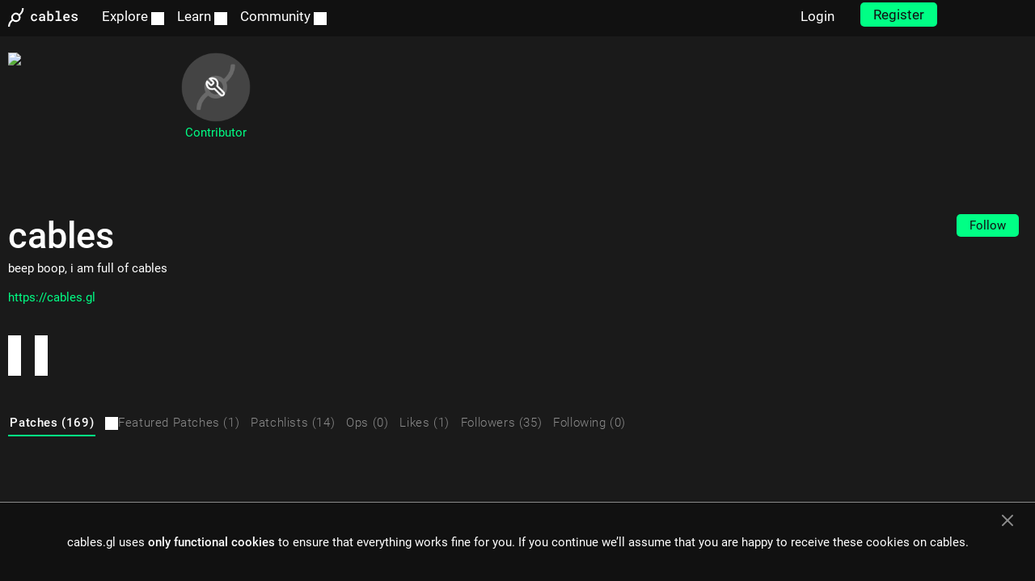

--- FILE ---
content_type: text/html; charset=utf-8
request_url: https://cables.gl/user/cables
body_size: 5681
content:
<!DOCTYPE html>
<html xmlns="http://www.w3.org/1999/xhtml" xml:lang="en" lang="en">
<head>

<meta charset="UTF-8" />
<title>User cables</title>
<meta itemprop="name" content="User cables">
<meta itemprop="description" content="beep boop, i am full of cables">
<meta itemprop="image" content="https://cables.gl/api/avatar/59e70167e55aab8619658be7/huge">

<link rel="canonical" href="https://cables.gl/user/cables" />
<link rel="stylesheet" type="text/css" media="all" href="/css/style.css" />
<link rel="alternate" type="application/rss+xml" title="cables patches" href="/rss.xml" />
<link rel="manifest" href="/manifest.json">
<link rel="preload" href="/fonts/roboto/roboto-v29-latin-regular.woff2" as="font" type="font/woff2" crossorigin>
<link rel="preload" href="/fonts/roboto/roboto-v29-latin-300.woff2" as="font" type="font/woff2" crossorigin>
<link rel="preload" href="/fonts/roboto/roboto-v29-latin-500.woff2" as="font" type="font/woff2" crossorigin>

<meta name="viewport" content="width=device-width, initial-scale=1.0">
<meta name="msapplication-TileColor" content="#da532c ">
<meta name="msapplication-TileImage" content="/favicon/favicon-144.png">
<meta name="theme-color" content="#222222">
<meta name="description" content="beep boop, i am full of cables" />

<meta property="og:title" content="User cables" />
<meta property="og:type" content="article" />
<meta property="og:url" content="https://cables.gl/user/cables" />
<meta property="og:image" content="https://cables.gl/api/avatar/59e70167e55aab8619658be7/huge" />
<meta property="og:description" content="beep boop, i am full of cables" />
<meta property="og:site_name" content="cables" />

<link rel="apple-touch-icon" sizes="32x32" href="/favicon/favicon-32.png">
<link rel="apple-touch-icon" sizes="60x60" href="/favicon/favicon-60.png">
<link rel="apple-touch-icon" sizes="72x72" href="/favicon/favicon-72.png">
<link rel="apple-touch-icon" sizes="144x144" href="/favicon/favicon-144.png">
<link rel="apple-touch-icon" sizes="180x180" href="/favicon/favicon-180.png">
<link rel="icon" type="image/png" href="/favicon/favicon-32.png" sizes="32x32">
<link rel="icon" type="image/png" href="/favicon/favicon-96.png" sizes="96x96">
<link rel="icon" type="image/png" href="/favicon/favicon-144.png" sizes="144x144">
<link rel="icon" type="image/png" href="/favicon/favicon-192.png" sizes="192x192">

<meta name="msvalidate.01" content="AC298BEEEB9A349D1F97A00656EA978D" /> 
<meta name="google-site-verification" content="8YRDkMchL2VUKrkPTuFnJgX6vW_gH6HaxCd9aL0ABzY" /> 
<meta name="google-site-verification" content="5XXNtPWhpu-X4gUnV-wowW4WxNBm16Jc_CLZXJpemuA" />
<meta property="fb:admins" content="785694383" /> 
</head>

<body class="dark "><noscript><div data-nosnippet><br/><br/><br/><h1>you need to enable javascript!</h1><br/><br/></div></noscript><div id="nav-wrapper" class="hide-phone hide-tablet" data-nosnippet><nav class="row " id="nav-bar" style=""><ul class="cute-5-tablet left nav-item-list left"><li><a href="/home" id="nav-cables" class="cables-logo cables-link" aria-label="cables start page">&nbsp;</a><div class=" left megamenu hide " id="nav-cables-menu"><div class="cute-6-tablet left"><span class="block" href=""><h4>cables</h4><a class="sub" style="margin-left:0px" href="/landing">Homepage</a><br/><a class="sub" style="margin-left:0px" href="/standalone">Download Standalone</a><br/><br/><h4>Support cables</h4><a class="sub" style="margin-left:0px" href="https://www.patreon.com/c/cables_gl">Cables on patreon</a><br/><a class="sub" style="margin-left:0px" href="/support">Supporter and Contributor</a><br/></span></div><div class="cute-6-tablet left"><span class="block" href=""><h4>About</h4><a class="sub" style="margin-left:0px" href="/changelog" >Changelog</a><br/><a class="sub" style="margin-left:0px" href="/about" >About</a><br/></span></div></div></li><li><a href="/patches" id="nav-explore" class="nav-item-with-submenu">&nbsp;Explore&nbsp;<span class="icon icon-chevron-down"></span></a><div class=" left megamenu hide " id="nav-explore-menu"><div class="cute-6-tablet left"><a class="block" href="/patches"><h4>Browse</h4><span class="sub">All the patches</span></a><br/><a href="/patches#topMonth" class="sub">Top Patches</a><br/><a href="/patches#ppub" class="sub">Latest Patches</a><br/><a href="/patchlist/featured" class="sub">Featured Patches</a><br/><a href="/patchlists" class="sub">Patchlists</a></div><div class="cute-6-tablet left"><a class="block" href="/made-with-cables"><h4>Project Showcase</h4><span class="sub">Made with cables</span></a><a class="block" href="/examples"><h4>Examples</h4><span class="sub">Basic Example Patches</span></a><a class="block" href="/teams"><h4>Teams</h4><span class="sub">Public Teams</span></a></div></div></li><li><span class="clickable nav-item-with-submenu">&nbsp;Learn&nbsp;<span class="icon icon-chevron-down"></span></span><div class=" left megamenu megamenu-big hide nav-bar-dropdown-list" id="nav-learn-dropdown"><div class="cute-4-tablet left"><a class="block" href='/ops'><h4>Ops</h4><span class="sub">OP Reference List</span></a><a class="block" href="/examples"><h4>Examples</h4><span class="sub">Basic Example Patches</span></a><a class="block" href="/docs" ><h4>Docs<span aria-hidden="true"></span></h4><span class="sub">Documentation</span></a></div><div class="cute-4-tablet left"><a class="block" target="_blank"href="https://www.youtube.com/channel/UC7IRYQBFbt1KX4YmhBuIbhA/playlists?sort=da&view=1&flow=grid"><h4>Videos<span class="icon icon-external" aria-hidden="true"></span></h4><span class="sub">All Video Tutorials</span></a><a class="block" target="_blank"href="https://www.youtube.com/playlist?list=PLYimpE2xWgBveaPOiV_2_42kZEl_1ExB0"><h4>Beginner Video<span class="icon icon-external" aria-hidden="true"></span></h4><span class="sub">Beginner Introduction</span></a></div><div class="cute-4-tablet left"><a class="block" href="https://blog.cables.gl/"><h4>Blog<span class="icon icon-external" aria-hidden="true"></span></h4><span class="sub">News and blog</span></a><a class="block" href="/changelog"><h4>Changelog</h4><span class="sub">Cables update history</span></a><a class="block" href="https://github.com/cables-gl/coding-with-cables"><h4>Github<span class="icon icon-external" aria-hidden="true"></span></h4><span class="sub">Coding with cables</span></a></div></div></li><li><span class="clickable nav-item-with-submenu">&nbsp;Community&nbsp;<span class="icon icon-chevron-down"></span></span><div class=" left megamenu megamenu-big hide nav-bar-dropdown-list" id="nav-community-dropdown"><div class="cute-5-tablet left"><a class="block" href="https://github.com/cables-gl/cables/issues"><h4>Issue Tracker<span class="icon icon-external" aria-hidden="true"></span></h4><span class="sub">Bugs Reports, Feature Requests</span></a></div><div class="cute-4-tablet left"><a class="block" href="https://discord.gg/cablesgl"><h4>Discord<span class="icon icon-external" aria-hidden="true"></span></h4><span class="sub">Chat about cables</span></a></div><div class="cute-3-tablet left"><br/><span class="social-icon-list-item"><a target="_blank" class="social-icon-link icon icon-instagram"href="https://www.instagram.com/cables_gl"></a></span>&nbsp;<span class="social-icon-list-item"><a target="_blank" class="social-icon-link icon icon-facebook"href="https://www.facebook.com/cablesgl"></a></span>&nbsp;&nbsp;</div></div></li></ul><ul class="hide-phone cute-3-laptop right nav-item-list"><li>&nbsp;&nbsp;&nbsp;&nbsp;&nbsp;<a id="login-button" href="/login">Login</a></li><li>&nbsp;&nbsp;&nbsp;&nbsp;&nbsp;<a id="signup-button" href="/signup"class="button button-primary"style="position:absolute;top:3px;">Register</a></li></ul></nav></div> <!-- end nav --><!-- mobile --><div class="hide-desktop hide-laptop" data-nosnippet><div id="mobileNavHeader" onclick="document.getElementById('mobileBurgerMenu').classList.toggle('hide');"><span class="cables-logo cables-link" style="position:absolute;left:10px;top:10px;"></span><div id="mobileBurgerButton" ><span class="favs icon icon-2x icon-menu"></span></div></div><div id="mobileBurgerMenu" class="hide"><ul id=""><li><a href="/">Home</a></li><li><a href="/patches">Explore</a></li><li><a href="/patchlists">Patchlists</a></li><li><a href="/ops/">Op Reference</a></li><li><a href="/made-with-cables/">Cables Project Showcase</a></li><li><a href="/docs">Documentation</a></li><li><a href="https://www.youtube.com/watch?v=KPTGFM177HU&feature=youtu.be&list=PLYimpE2xWgBveaPOiV_2_42kZEl_1ExB0" target="_blank">Video Tutorials</a></li><li><a href="/browser">Browser Info</a></li><li><a href="https://github.com/cables-gl/cables/issues">Discussions</a></li><li><a href="/changelog">Changelog</a></li><li><a href="/login">Login</a></li><li><a href="/signup">Register</a></li></ul></div></div><!-- end mobile --><div class="text-center hidden" id="nav-infobar" data-nosnippet></div></div><section id="content"><div id="user-page"data-page-load="pageUser"data-userid="59e70167e55aab8619658be7"data-username="cables"data-avatarid=""data-sandboxurl="https://sandbox.cables.gl"><div class="row" style="height:200px;"><div class="cute-6-phone left cute-2-tablet "><img src="/api/avatar/59e70167e55aab8619658be7/huge" style="border-radius:100%;width:160px;"/></div><div class="cute-6-phone left cute-1-tablet text-center"><img src="/img/roles/contributor.png" style="width:90px;" alt="Contributed work to cables.gl"/><br/><a href="https://cables.gl/support">Contributor</a></div><div class="cute-12-phone left cute-12-tablet nopadding"></div></div><div class="row"><div class="cute-12-phone left cute-8-tablet "><h1><b>cables</b></h1>beep boop, i am full of cables<br/><br/> <a rel="nofollow" target="_blank" href="https://cables.gl">https://cables.gl</a> <br/><br/><div class="row"><div class="cute-3-phone left social-icon-list-wrapper"><ul class="social-icon-list"><li class="social-icon-list-item"><a class="social-icon-link icon icon-twitter" target="_blank" rel="nofollow" href="https://twitter.com/cables_gl"></a></li><li class="social-icon-list-item"><a class="social-icon-link icon icon-instagram" target="_blank" rel="nofollow" href="https://www.instagram.com/cables_gl"></a></li></ul></div></div></div><div class="cute-12-phone left cute-4-tablet text-right "><a rel="nofollow" class="button-big button-primary" id="follow-button">Follow</a></div></div><div class="row"><div class="cute-12-phone left cute-12-tablet center-tablet"><div class="patch-container glcanvas"></div></div></div><div class="row"><ul class="tab-bar cute-12-phone cute-8-tablet left cute-8-tablet hide-phone" data-nosnippet><li data-tab-name="patches">Patches&nbsp;(169)</li><li data-tab-name="featured"><span class="icon icon-1x icon-award" ></span>Featured Patches&nbsp;(1)</li><li data-tab-name="patchlists">Patchlists (14)</li><li data-tab-name="ops">Ops (0)</li><li data-tab-name="likes">Likes (1)</li><li data-tab-name="followers">Followers&nbsp;(35)</li><li data-tab-name="following">Following&nbsp;(0)</li></ul><div class="cute-12-phone left cute-4-tablet text-right "></div></div><div class="row"><!-- public patches --><div class="tab-bar-content hidden" data-tab-name="patches"><section class="project-list" id="results_container"><div id="projects"></div></section></div><!-- featured patches --><div class="cute-12-phone left cute-12-tablet center-tablet tab-bar-content hidden" data-tab-name="featured"><section class="project-list" id="featured_results_container"><div id="featured_projects"></div></section></div><!-- patchlists --><div class="cute-12-phone left cute-12-tablet center-tablet project-list"><div class=" tab-bar-content hidden" data-tab-name="patchlists" data-get-content="pageUser.patchLists.getLists" data-content-filter="profile" data-list-user="59e70167e55aab8619658be7"></div></div><!-- ops --><div class="cute-12-phone left cute-12-tablet center-tablet tab-bar-content hidden" data-tab-name="ops"><section class="project-list"><table><tr><th>Op</th><th>Summary</th></tr></table></section></div><!-- liked projects --><div class="cute-12-phone left cute-12-tablet center-tablet tab-bar-content hidden" data-tab-name="likes"><section class="project-list" id="liked_results_container"><div id="liked_projects"></div></section></div><!-- followers --><div class="cute-12-phone left cute-12-tablet center-tablet tab-bar-content hidden" data-tab-name="followers"><div class="avatarRow"><a href="/user/dreamrec"><div class="avatarLarge avatar-bg"><div style="background-image:url(/api/avatar/5c18cadaf13cf83fe9421113/big)"></div></div>dreamrec</a><a href="/user/Jay"><div class="avatarLarge avatar-bg"><div style="background-image:url(/api/avatar/5c3ffe72763efc7e24e2e253/big)"></div></div>Jay</a><a href="/user/dackdel"><div class="avatarLarge avatar-bg"><div style="background-image:url(/api/avatar/5c17e54323360f3fdfe64877/big)"></div></div>dackdel</a><a href="/user/igorknez"><div class="avatarLarge avatar-bg"><div style="background-image:url(/api/avatar/5c4179c31ed0b918685c0ec0/big)"></div></div>igorknez</a><a href="/user/twanneman"><div class="avatarLarge avatar-bg"><div style="background-image:url(/api/avatar/5d7b742757d03f76ea009d1d/big)"></div></div>twanneman</a><a href="/user/OneTenEleven"><div class="avatarLarge avatar-bg"><div style="background-image:url(/api/avatar/5c17ce0deabf8b3ff72b0622/big)"></div></div>OneTenEleven</a><a href="/user/danartri"><div class="avatarLarge avatar-bg"><div style="background-image:url(/api/avatar/5defbb0ae0a16f2d62644cbc/big)"></div></div>danartri</a><a href="/user/ratsnake"><div class="avatarLarge avatar-bg"><div style="background-image:url(/api/avatar/5d24c612c3343831281d2ed5/big)"></div></div>ratsnake</a><a href="/user/graphicboutique"><div class="avatarLarge avatar-bg"><div style="background-image:url(/api/avatar/5f59fc8bdf3de503b0ffe4c3/big)"></div></div>graphicboutique</a><a href="/user/cartoz"><div class="avatarLarge avatar-bg"><div style="background-image:url(/api/avatar/6259875811e862b3f5818e91/big)"></div></div>cartoz</a><a href="/user/adrianlex"><div class="avatarLarge avatar-bg"><div style="background-image:url(/api/avatar/61e245670d8f093bd3fe6dab/big)"></div></div>adrianlex</a><a href="/user/virgill"><div class="avatarLarge avatar-bg"><div style="background-image:url(/api/avatar/607e8e264d8a3a37734aff5e/big)"></div></div>virgill</a><a href="/user/ultrastable"><div class="avatarLarge avatar-bg"><div style="background-image:url(/api/avatar/62c3e148f5df7e87b8c0b4c2/big)"></div></div>ultrastable</a><a href="/user/bbbbbgdn"><div class="avatarLarge avatar-bg"><div style="background-image:url(/api/avatar/5bcdb97b9303bf7b221535e4/big)"></div></div>bbbbbgdn</a><a href="/user/HugoDaniel"><div class="avatarLarge avatar-bg"><div style="background-image:url(/api/avatar/63baca1e337f14d595921bdd/big)"></div></div>HugoDaniel</a><a href="/user/cwil"><div class="avatarLarge avatar-bg"><div style="background-image:url(/api/avatar/63eebe2f3cb1aae9c19de4ee/big)"></div></div>cwil</a><a href="/user/maxipe"><div class="avatarLarge avatar-bg"><div style="background-image:url(/api/avatar/5da67127981d4805bd880251/big)"></div></div>maxipe</a><a href="/user/Impaulsible"><div class="avatarLarge avatar-bg"><div style="background-image:url(/api/avatar/633dd6b5975b8e86b85def12/big)"></div></div>Impaulsible</a><a href="/user/bados1"><div class="avatarLarge avatar-bg"><div style="background-image:url(/api/avatar/6527104f8c892caa1e87370d/big)"></div></div>bados1</a><a href="/user/der_efeu"><div class="avatarLarge avatar-bg"><div style="background-image:url(/api/avatar/652d25835a5a8ae4ab5fd661/big)"></div></div>der_efeu</a><a href="/user/Crispja"><div class="avatarLarge avatar-bg"><div style="background-image:url(/api/avatar/6548ecec42aad6aa360a1ee7/big)"></div></div>Crispja</a><a href="/user/aidapacheva"><div class="avatarLarge avatar-bg"><div style="background-image:url(/api/avatar/64036a2a35bb516b91ce6a3e/big)"></div></div>aidapacheva</a><a href="/user/cristianvogel"><div class="avatarLarge avatar-bg"><div style="background-image:url(/api/avatar/617c6e712648ca48534d3248/big)"></div></div>cristianvogel</a><a href="/user/mediajolt"><div class="avatarLarge avatar-bg"><div style="background-image:url(/api/avatar/5d39b3819005033c776dd918/big)"></div></div>mediajolt</a><a href="/user/Wilfredo"><div class="avatarLarge avatar-bg"><div style="background-image:url(/api/avatar/66b4eff69c9acf0d323bb3bd/big)"></div></div>Wilfredo</a><a href="/user/ivanka"><div class="avatarLarge avatar-bg"><div style="background-image:url(/api/avatar/66ba7190ccfb1201750d9a27/big)"></div></div>ivanka</a><a href="/user/ifAller"><div class="avatarLarge avatar-bg"><div style="background-image:url(/api/avatar/67156f72fd46b02e54ab8419/big)"></div></div>ifAller</a><a href="/user/wei"><div class="avatarLarge avatar-bg"><div style="background-image:url(/api/avatar/66faf296ba32628ffad5c82a/big)"></div></div>wei</a><a href="/user/mohamad_waked"><div class="avatarLarge avatar-bg"><div style="background-image:url(/api/avatar/5fb954f85bef78260fd572f5/big)"></div></div>mohamad_waked</a><a href="/user/ed_crub"><div class="avatarLarge avatar-bg"><div style="background-image:url(/api/avatar/6718afe151e8212e5598bceb/big)"></div></div>ed_crub</a><a href="/user/bust"><div class="avatarLarge avatar-bg"><div style="background-image:url(/api/avatar/5d4c50d7102f1106d83c23a3/big)"></div></div>bust</a><a href="/user/yakushev"><div class="avatarLarge avatar-bg"><div style="background-image:url(/api/avatar/5fd0c45119cb1b10d2616482/big)"></div></div>yakushev</a><a href="/user/ibrahim"><div class="avatarLarge avatar-bg"><div style="background-image:url(/api/avatar/67c9e4910370f6d2197a3012/big)"></div></div>ibrahim</a><a href="/user/vvmedia"><div class="avatarLarge avatar-bg"><div style="background-image:url(/api/avatar/673d6276cdaa04c81f2d0f18/big)"></div></div>vvmedia</a><a href="/user/vertexRider"><div class="avatarLarge avatar-bg"><div style="background-image:url(/api/avatar/67a4ccece9e3aebefc62ed1f/big)"></div></div>vertexRider</a><div class="clear"></div></div></div><!-- following --><div class="cute-12-phone left cute-12-tablet center-tablet tab-bar-content hidden" data-tab-name="following"><div class="avatarRow"><div class="clear"></div></div></div></div></div> <!-- end user page --></section>

<script type="text/javascript" src="/webpush_worker.js"></script>
<script type="text/javascript" src="https://sandbox.cables.gl/ui/js/libs.ui.js"></script>
<script type="text/javascript" src="/js/scripts.js"></script>
<script type="text/javascript" src="/js/templates.js"></script>

<footer class="page-footer"><div class="row"><div class="cute-6-tablet  cute-12-phone left"><ul class="page-footer__link-list"></ul></div><div class="cute-3-tablet cute-3-tablet-offset cute-12-phone left"><ul class="page-footer__link-list"><li class="page-footer__link-list-item text-align-left text-align-tablet-right"><a class="page-footer__link" href="/about">About</a></li><li class="page-footer__link-list-item text-align-left text-align-tablet-right"><a class="page-footer__link" href="/support">❤️ Support Cables</a></li><li class="page-footer__link-list-item text-align-left text-align-tablet-right"><span class="page-footer__link page-footer__link--email">Contact</span></li><li class="page-footer__link-list-item text-align-left text-align-tablet-right"><a class="page-footer__link" href="/imprint">Imprint / Privacy</a></li><li class="page-footer__link-list-item text-align-left text-align-tablet-right"><a class="page-footer__link" href="/made-with-cables">Made with cables</a></li></ul></div></div><div class="row page-footer__bottom-row"><div class="cute-hide-phone cute-5-tablet  left text-align-center text-align-tablet-left"><a href="https://undev.studio" target="_blank" aria-label="undev logo"><div class="page-footer__undev-logo"></div></a><br/><br/>cables is open source software, made in europe by <a href="https://undev.studio" target="_blank" aria-label="undefined development UG">undefined development UG</a></div><div class="cute-10-phone cute-1-phone-offset cute-3-tablet cute-4-tablet-offset left social-icon-list-wrapper"><ul class="social-icon-list"><li class="social-icon-list-item"><a target="_blank" class="social-icon-link icon-1_5x icon icon-bluesky" aria-label="cables on mastodon" href="https://bsky.app/profile/cablesgl.bsky.social"></a></li><li class="social-icon-list-item"><a target="_blank" class="social-icon-link icon-1_5x icon icon-mastodon" aria-label="cables on mastodon" href="https://mastodon.social/@cables_gl"></a></li><li class="social-icon-list-item"><a target="_blank" class="social-icon-link icon-1_5x icon icon-instagram" aria-label="cables on instagram" href="https://www.instagram.com/cables_gl"></a></li><li class="social-icon-list-item"><a target="_blank" class="social-icon-link icon-1_5x icon icon-youtube" aria-label="cables on youtube" href="https://www.youtube.com/cables_gl"></a></li><li class="social-icon-list-item"><a target="_blank" class="social-icon-link icon-1_5x icon icon-rss" href="/rss.xml"></a></li></ul></div></div></footer><div class="cookie-warning hidden" id="cookie-warning" data-nosnippet><p class="cookie-warning-text">cables.gl uses <strong>only functional cookies</strong> to ensure that everything works fine for you. If you continue we’ll assume that you are happy to receive these cookies on cables.</p><div id="cookie-close-icon"></div></div><div id="modalbg" style="display:none" ></div><div id="environmentVars" class="hidden" data-loggedin="false" data-env="live" data-title=""></div></body></html>

--- FILE ---
content_type: text/css; charset=UTF-8
request_url: https://cables.gl/css/style.css
body_size: 66366
content:
@charset "UTF-8";
/* libs */ /*
*
* Cute Grids v1.0.1
* Copyright 2014 Darren Newberry
* http://www.cutegrids.com
* Free to use under the MIT Licence
* http://www.opensource.org/licenses/mit-license.php
*
*/
*,
*:after,
*:before {
  margin: 0;
  padding: 0;
  -webkit-box-sizing: border-box;
  -moz-box-sizing: border-box;
  box-sizing: border-box;
}

/* Set the width of the row to what you like */
.row {
  width: 100%;
  max-width: 90rem; /* max Width of row, Change to what you like */
  margin: 0 auto;
}

/* Nested row 1 level down */
/* Change the gutter if you like, currently set as 0.65em */
.row .row {
  margin-left: -0.65rem; /* minus left gutter for nested rows */
  margin-right: -0.65rem; /* minus Right gutter for nested rows */
  width: auto;
}

[class*=cute-] {
  float: left;
  position: relative;
  padding: 0.65rem; /* top, bottom, left and right padding for columns */
  width: 100%;
}

/* Remove this if you want the columns to float left when they overflow the row */
[class*=cute-]:last-of-type {
  float: right;
}

/* Clearfix */
.row:after, .group:after, .clearfix:after {
  content: "";
  display: table;
  clear: both;
}

.container:before,
.container:after {
  display: table;
  content: " ";
}

.container:after {
  clear: both;
}

.left {
  float: left !important;
}

.right {
  float: right !important;
}

/* Grid classes for phone screen widths  */
@media only screen {
  .cute-1-phone {
    width: 8.3333333333%;
  }
  .cute-2-phone {
    width: 16.6666666667%;
  }
  .cute-3-phone {
    width: 25%;
  }
  .cute-4-phone {
    width: 33.3333333333%;
  }
  .cute-5-phone {
    width: 41.6666666667%;
  }
  .cute-6-phone {
    width: 50%;
  }
  .cute-7-phone {
    width: 58.3333333333%;
  }
  .cute-8-phone {
    width: 66.6666666667%;
  }
  .cute-9-phone {
    width: 75%;
  }
  .cute-10-phone {
    width: 83.3333333333%;
  }
  .cute-11-phone {
    width: 91.6666666667%;
  }
  .cute-12-phone {
    width: 100%;
  }
  /* offset for phone size */
  .cute-0-phone-offset {
    margin: 0;
  }
  .cute-1-phone-offset {
    margin-left: 8.3333333333%;
  }
  .cute-2-phone-offset {
    margin-left: 16.6666666667%;
  }
  .cute-3-phone-offset {
    margin-left: 25%;
  }
  .cute-4-phone-offset {
    margin-left: 33.3333333333%;
  }
  .cute-5-phone-offset {
    margin-left: 41.6666666667%;
  }
  .cute-6-phone-offset {
    margin-left: 50%;
  }
  .cute-7-phone-offset {
    margin-left: 58.3333333333%;
  }
  .cute-8-phone-offset {
    margin-left: 66.6666666667%;
  }
  .cute-9-phone-offset {
    margin-left: 75%;
  }
  .cute-10-phone-offset {
    margin-left: 83.3333333333%;
  }
  .cute-11-phone-offset {
    margin-left: 91.6666666667%;
  }
  .cute-1-phone-push {
    left: 8.3333333333%;
  }
  .cute-2-phone-push {
    left: 16.6666666667%;
  }
  .cute-3-phone-push {
    left: 25%;
  }
  .cute-4-phone-push {
    left: 33.3333333333%;
  }
  .cute-5-phone-push {
    left: 41.6666666667%;
  }
  .cute-6-phone-push {
    left: 50%;
  }
  .cute-7-phone-push {
    left: 58.3333333333%;
  }
  .cute-8-phone-push {
    left: 66.6666666667%;
  }
  .cute-9-phone-push {
    left: 75%;
  }
  .cute-10-phone-push {
    left: 83.3333333333%;
  }
  .cute-11-phone-push {
    left: 91.6666666667%;
  }
  .cute-1-phone-pull {
    right: 8.3333333333%;
  }
  .cute-2-phone-pull {
    right: 16.6666666667%;
  }
  .cute-3-phone-pull {
    right: 25%;
  }
  .cute-4-phone-pull {
    right: 33.3333333333%;
  }
  .cute-5-phone-pull {
    right: 41.6666666667%;
  }
  .cute-6-phone-pull {
    right: 50%;
  }
  .cute-7-phone-pull {
    right: 58.3333333333%;
  }
  .cute-8-phone-pull {
    right: 66.6666666667%;
  }
  .cute-9-phone-pull {
    right: 75%;
  }
  .cute-10-phone-pull {
    right: 83.3333333333%;
  }
  .cute-11-phone-pull {
    right: 91.6666666667%;
  }
  .center-phone {
    margin-left: auto;
    margin-right: auto;
    float: none !important;
  }
  .uncenter-phone {
    margin-left: 0;
    margin-right: 0;
    float: left !important;
  }
  .uncenter-phone.right {
    float: right !important;
  }
  [class*=cute-].phone-reset {
    margin-left: 0;
    margin-right: 0;
    left: auto;
    right: auto;
    float: left;
  }
}
/* Grid classes for tablet screen widths  */
@media only screen and (min-width: 48em) {
  .cute-1-tablet {
    width: 8.3333333333%;
  }
  .cute-2-tablet {
    width: 16.6666666667%;
  }
  .cute-3-tablet {
    width: 25%;
  }
  .cute-4-tablet {
    width: 33.3333333333%;
  }
  .cute-5-tablet {
    width: 41.6666666667%;
  }
  .cute-6-tablet {
    width: 50%;
  }
  .cute-7-tablet {
    width: 58.3333333333%;
  }
  .cute-8-tablet {
    width: 66.6666666667%;
  }
  .cute-9-tablet {
    width: 75%;
  }
  .cute-10-tablet {
    width: 83.3333333333%;
  }
  .cute-11-tablet {
    width: 91.6666666667%;
  }
  .cute-12-tablet {
    width: 100%;
  }
  /* offset for tablet screen widths */
  .cute-0-tablet-offset {
    margin: 0;
  }
  .cute-1-tablet-offset {
    margin-left: 8.3333333333%;
  }
  .cute-2-tablet-offset {
    margin-left: 16.6666666667%;
  }
  .cute-3-tablet-offset {
    margin-left: 25%;
  }
  .cute-4-tablet-offset {
    margin-left: 33.3333333333%;
  }
  .cute-5-tablet-offset {
    margin-left: 41.6666666667%;
  }
  .cute-6-tablet-offset {
    margin-left: 50%;
  }
  .cute-7-tablet-offset {
    margin-left: 58.3333333333%;
  }
  .cute-8-tablet-offset {
    margin-left: 66.6666666667%;
  }
  .cute-9-tablet-offset {
    margin-left: 75%;
  }
  .cute-10-tablet-offset {
    margin-left: 83.3333333333%;
  }
  .cute-11-tablet-offset {
    margin-left: 91.6666666667%;
  }
  .cute-1-tablet-push {
    left: 8.3333333333%;
  }
  .cute-2-tablet-push {
    left: 16.6666666667%;
  }
  .cute-3-tablet-push {
    left: 25%;
  }
  .cute-4-tablet-push {
    left: 33.3333333333%;
  }
  .cute-5-tablet-push {
    left: 41.6666666667%;
  }
  .cute-6-tablet-push {
    left: 50%;
  }
  .cute-7-tablet-push {
    left: 58.3333333333%;
  }
  .cute-8-tablet-push {
    left: 66.6666666667%;
  }
  .cute-9-tablet-push {
    left: 75%;
  }
  .cute-10-tablet-push {
    left: 83.3333333333%;
  }
  .cute-11-tablet-push {
    left: 91.6666666667%;
  }
  .cute-1-tablet-pull {
    right: 8.3333333333%;
  }
  .cute-2-tablet-pull {
    right: 16.6666666667%;
  }
  .cute-3-tablet-pull {
    right: 25%;
  }
  .cute-4-tablet-pull {
    right: 33.3333333333%;
  }
  .cute-5-tablet-pull {
    right: 41.6666666667%;
  }
  .cute-6-tablet-pull {
    right: 50%;
  }
  .cute-7-tablet-pull {
    right: 58.3333333333%;
  }
  .cute-8-tablet-pull {
    right: 66.6666666667%;
  }
  .cute-9-tablet-pull {
    right: 75%;
  }
  .cute-10-tablet-pull {
    right: 83.3333333333%;
  }
  .cute-11-tablet-pull {
    right: 91.6666666667%;
  }
  .center-tablet {
    margin-left: auto;
    margin-right: auto;
    float: none !important;
  }
  .uncenter-tablet {
    margin-left: 0;
    margin-right: 0;
    float: left !important;
  }
  .uncenter-tablet.right {
    float: right !important;
  }
  [class*=cute-].tablet-reset {
    margin-left: 0;
    margin-right: 0;
    left: auto;
    right: auto;
    float: left;
  }
}
/* Grid classes for wide Tablet / Laptop to Small Desktop Size */
@media only screen and (min-width: 62em) {
  .cute-1-laptop {
    width: 8.3333333333%;
  }
  .cute-2-laptop {
    width: 16.6666666667%;
  }
  .cute-3-laptop {
    width: 25%;
  }
  .cute-4-laptop {
    width: 33.3333333333%;
  }
  .cute-5-laptop {
    width: 41.6666666667%;
  }
  .cute-6-laptop {
    width: 50%;
  }
  .cute-7-laptop {
    width: 58.3333333333%;
  }
  .cute-8-laptop {
    width: 66.6666666667%;
  }
  .cute-9-laptop {
    width: 75%;
  }
  .cute-10-laptop {
    width: 83.3333333333%;
  }
  .cute-11-laptop {
    width: 91.6666666667%;
  }
  .cute-12-laptop {
    width: 100%;
  }
  /* offset for tablet laptop widths */
  .cute-0-laptop-offset {
    margin: 0;
  }
  .cute-1-laptop-offset {
    margin-left: 8.3333333333%;
  }
  .cute-2-laptop-offset {
    margin-left: 16.6666666667%;
  }
  .cute-3-laptop-offset {
    margin-left: 25%;
  }
  .cute-4-laptop-offset {
    margin-left: 33.3333333333%;
  }
  .cute-5-laptop-offset {
    margin-left: 41.6666666667%;
  }
  .cute-6-laptop-offset {
    margin-left: 50%;
  }
  .cute-7-laptop-offset {
    margin-left: 58.3333333333%;
  }
  .cute-8-laptop-offset {
    margin-left: 66.6666666667%;
  }
  .cute-9-laptop-offset {
    margin-left: 75%;
  }
  .cute-10-laptop-offset {
    margin-left: 83.3333333333%;
  }
  .cute-11-laptop-offset {
    margin-left: 91.6666666667%;
  }
  .cute-1-laptop-push {
    left: 8.3333333333%;
  }
  .cute-2-laptop-push {
    left: 16.6666666667%;
  }
  .cute-3-laptop-push {
    left: 25%;
  }
  .cute-4-laptop-push {
    left: 33.3333333333%;
  }
  .cute-5-laptop-push {
    left: 41.6666666667%;
  }
  .cute-6-laptop-push {
    left: 50%;
  }
  .cute-7-laptop-push {
    left: 58.3333333333%;
  }
  .cute-8-laptop-push {
    left: 66.6666666667%;
  }
  .cute-9-laptop-push {
    left: 75%;
  }
  .cute-10-laptop-push {
    left: 83.3333333333%;
  }
  .cute-11-laptop-push {
    left: 91.6666666667%;
  }
  .cute-1-laptop-pull {
    right: 8.3333333333%;
  }
  .cute-2-laptop-pull {
    right: 16.6666666667%;
  }
  .cute-3-laptop-pull {
    right: 25%;
  }
  .cute-4-laptop-pull {
    right: 33.3333333333%;
  }
  .cute-5-laptop-pull {
    right: 41.6666666667%;
  }
  .cute-6-laptop-pull {
    right: 50%;
  }
  .cute-7-laptop-pull {
    right: 58.3333333333%;
  }
  .cute-8-laptop-pull {
    right: 66.6666666667%;
  }
  .cute-9-laptop-pull {
    right: 75%;
  }
  .cute-10-laptop-pull {
    right: 83.3333333333%;
  }
  .cute-11-laptop-pull {
    right: 91.6666666667%;
  }
  .center-laptop {
    margin-left: auto;
    margin-right: auto;
    float: none !important;
  }
  .uncenter-laptop {
    margin-left: 0;
    margin-right: 0;
    float: left !important;
  }
  .uncenter-laptop.right {
    float: right !important;
  }
  [class*=cute-].laptop-reset {
    margin-left: 0;
    margin-right: 0;
    left: auto;
    right: auto;
    float: left;
  }
}
/* Grid Classes for Large Desktop Size */
.show-desktop {
  display: none;
}

@media only screen and (min-width: 75em) {
  .cute-1-desktop {
    width: 8.3333333333%;
  }
  .cute-2-desktop {
    width: 16.6666666667%;
  }
  .cute-3-desktop {
    width: 25%;
  }
  .cute-4-desktop {
    width: 33.3333333333%;
  }
  .cute-5-desktop {
    width: 41.6666666667%;
  }
  .cute-6-desktop {
    width: 50%;
  }
  .cute-7-desktop {
    width: 58.3333333333%;
  }
  .cute-8-desktop {
    width: 66.6666666667%;
  }
  .cute-9-desktop {
    width: 75%;
  }
  .cute-10-desktop {
    width: 83.3333333333%;
  }
  .cute-11-desktop {
    width: 91.6666666667%;
  }
  .cute-12-desktop {
    width: 100%;
  }
  /* offset for tablet laptop widths */
  .cute-0-desktop-offset {
    margin: 0;
  }
  .cute-1-desktop-offset {
    margin-left: 8.3333333333%;
  }
  .cute-2-desktop-offset {
    margin-left: 16.6666666667%;
  }
  .cute-3-desktop-offset {
    margin-left: 25%;
  }
  .cute-4-desktop-offset {
    margin-left: 33.3333333333%;
  }
  .cute-5-desktop-offset {
    margin-left: 41.6666666667%;
  }
  .cute-6-desktop-offset {
    margin-left: 50%;
  }
  .cute-7-desktop-offset {
    margin-left: 58.3333333333%;
  }
  .cute-8-desktop-offset {
    margin-left: 66.6666666667%;
  }
  .cute-9-desktop-offset {
    margin-left: 75%;
  }
  .cute-10-desktop-offset {
    margin-left: 83.3333333333%;
  }
  .cute-11-desktop-offset {
    margin-left: 91.6666666667%;
  }
  .cute-1-desktop-push {
    left: 8.3333333333%;
  }
  .cute-2-desktop-push {
    left: 16.6666666667%;
  }
  .cute-3-desktop-push {
    left: 25%;
  }
  .cute-4-desktop-push {
    left: 33.3333333333%;
  }
  .cute-5-desktop-push {
    left: 41.6666666667%;
  }
  .cute-6-desktop-push {
    left: 50%;
  }
  .cute-7-desktop-push {
    left: 58.3333333333%;
  }
  .cute-8-desktop-push {
    left: 66.6666666667%;
  }
  .cute-9-desktop-push {
    left: 75%;
  }
  .cute-10-desktop-push {
    left: 83.3333333333%;
  }
  .cute-11-desktop-push {
    left: 91.6666666667%;
  }
  .cute-1-desktop-pull {
    right: 8.3333333333%;
  }
  .cute-2-desktop-pull {
    right: 16.6666666667%;
  }
  .cute-3-desktop-pull {
    right: 25%;
  }
  .cute-4-desktop-pull {
    right: 33.3333333333%;
  }
  .cute-5-desktop-pull {
    right: 41.6666666667%;
  }
  .cute-6-desktop-pull {
    right: 50%;
  }
  .cute-7-desktop-pull {
    right: 58.3333333333%;
  }
  .cute-8-desktop-pull {
    right: 66.6666666667%;
  }
  .cute-9-desktop-pull {
    right: 75%;
  }
  .cute-10-desktop-pull {
    right: 83.3333333333%;
  }
  .cute-11-desktop-pull {
    right: 91.6666666667%;
  }
  .center-desktop {
    margin-left: auto;
    margin-right: auto;
    float: none !important;
  }
  .uncenter-desktop {
    margin-left: 0;
    margin-right: 0;
    float: left !important;
  }
  .uncenter-desktop.right {
    float: right !important;
  }
  [class*=cute-].desktop-reset {
    margin-left: 0;
    margin-right: 0;
    left: auto;
    right: auto;
    float: left;
  }
}
@media only screen and (max-width: 30em) {
  .cute-100 {
    width: 100%;
  }
}
/* Make visible or hidden block elements */
.show-phone, .show-tablet, .show-laptop, .show-desktop {
  display: none !important;
}

.hide-phone {
  display: block !important;
}

@media only screen and (max-width: 47.938em) {
  .phone {
    width: 100%;
  }
  .hide-phone {
    display: none !important;
  }
  .show-phone {
    display: block !important;
  }
}
@media only screen and (min-width: 48em) and (max-width: 61.938em) {
  .hide-tablet {
    display: none !important;
  }
  .show-tablet {
    display: block !important;
  }
}
@media only screen and (min-width: 62em) and (max-width: 74.938em) {
  .hide-laptop {
    display: none !important;
  }
  .show-laptop {
    display: block !important;
  }
}
@media only screen and (min-width: 75em) {
  .hide-desktop {
    display: none !important;
  }
  .show-desktop {
    display: block !important;
  }
}
/* make images responsive */
.responsive-img {
  display: block;
  height: auto;
  max-width: 100%;
}

/* Optional Extras */
/* something to keep tables horizontal with scroll when on small screen
*  Useful if table is wide. Set media query to point where table needs it
*/
/*
@media only screen and (max-width: 47.938em) {
  .table-respond {
    width: 100%;
    overflow-x: scroll;
    overflow-y: hidden;
}
}
*/
/*! normalize.css v3.0.0 | MIT License | git.io/normalize */
/**
 * 1. Set default font family to sans-serif.
 * 2. Prevent iOS text size adjust after orientation change, without disabling
 *    user zoom.
 */
html {
  font-family: sans-serif; /* 1 */
  -ms-text-size-adjust: 100%; /* 2 */
  -webkit-text-size-adjust: 100%; /* 2 */
}

/**
 * Remove default margin.
 */
body {
  margin: 0;
}

/* HTML5 display definitions
   ========================================================================== */
/**
 * Correct `block` display not defined in IE 8/9.
 */
article,
aside,
details,
figcaption,
figure,
footer,
header,
hgroup,
main,
nav,
section,
summary {
  display: block;
}

/**
 * 1. Correct `inline-block` display not defined in IE 8/9.
 * 2. Normalize vertical alignment of `progress` in Chrome, Firefox, and Opera.
 */
audio,
canvas,
progress,
video {
  display: inline-block; /* 1 */
  vertical-align: baseline; /* 2 */
}

/**
 * Prevent modern browsers from displaying `audio` without controls.
 * Remove excess height in iOS 5 devices.
 */
audio:not([controls]) {
  display: none;
  height: 0;
}

/**
 * Address `[hidden]` styling not present in IE 8/9.
 * Hide the `template` element in IE, Safari, and Firefox < 22.
 */
[hidden],
template {
  display: none;
}

/* Links
   ========================================================================== */
/**
 * Remove the gray background color from active links in IE 10.
 */
a {
  background: transparent;
}

/**
 * Improve readability when focused and also mouse hovered in all browsers.
 */
/* Text-level semantics
   ========================================================================== */
/**
 * Address styling not present in IE 8/9, Safari 5, and Chrome.
 */
abbr[title] {
  border-bottom: 1px dotted;
}

/**
 * Address style set to `bolder` in Firefox 4+, Safari 5, and Chrome.
 */
b,
strong {
  font-weight: bold;
}

/**
 * Address styling not present in Safari 5 and Chrome.
 */
dfn {
  font-style: italic;
}

/**
 * Address variable `h1` font-size and margin within `section` and `article`
 * contexts in Firefox 4+, Safari 5, and Chrome.
 */
h1 {
  font-size: 2em;
  margin: 0.67em 0;
}

/**
 * Address styling not present in IE 8/9.
 */
mark {
  background: #ff0;
  color: #000;
}

/**
 * Address inconsistent and variable font size in all browsers.
 */
small {
  font-size: 80%;
}

/**
 * Prevent `sub` and `sup` affecting `line-height` in all browsers.
 */
sub,
sup {
  font-size: 75%;
  line-height: 0;
  position: relative;
  vertical-align: baseline;
}

sup {
  top: -0.5em;
}

sub {
  bottom: -0.25em;
}

/* Embedded content
   ========================================================================== */
/**
 * Remove border when inside `a` element in IE 8/9.
 */
img {
  border: 0;
}

/**
 * Correct overflow displayed oddly in IE 9.
 */
svg:not(:root) {
  overflow: hidden;
}

/* Grouping content
   ========================================================================== */
/**
 * Address margin not present in IE 8/9 and Safari 5.
 */
figure {
  margin: 1em 40px;
}

/**
 * Address differences between Firefox and other browsers.
 */
hr {
  -moz-box-sizing: content-box;
  box-sizing: content-box;
  height: 0;
}

/**
 * Contain overflow in all browsers.
 */
pre {
  overflow: auto;
}

/**
 * Address odd `em`-unit font size rendering in all browsers.
 */
code,
kbd,
pre,
samp {
  font-family: monospace, monospace;
  font-size: 1em;
}

/* Forms
   ========================================================================== */
/**
 * Known limitation: by default, Chrome and Safari on OS X allow very limited
 * styling of `select`, unless a `border` property is set.
 */
/**
 * 1. Correct color not being inherited.
 *    Known issue: affects color of disabled elements.
 * 2. Correct font properties not being inherited.
 * 3. Address margins set differently in Firefox 4+, Safari 5, and Chrome.
 */
button,
input,
optgroup,
select,
textarea {
  color: inherit; /* 1 */
  font: inherit; /* 2 */
  margin: 0; /* 3 */
}

/**
 * Address `overflow` set to `hidden` in IE 8/9/10.
 */
button {
  overflow: visible;
}

/**
 * Address inconsistent `text-transform` inheritance for `button` and `select`.
 * All other form control elements do not inherit `text-transform` values.
 * Correct `button` style inheritance in Firefox, IE 8+, and Opera
 * Correct `select` style inheritance in Firefox.
 */
button,
select {
  text-transform: none;
}

/**
 * 1. Avoid the WebKit bug in Android 4.0.* where (2) destroys native `audio`
 *    and `video` controls.
 * 2. Correct inability to style clickable `input` types in iOS.
 * 3. Improve usability and consistency of cursor style between image-type
 *    `input` and others.
 */
button,
html input[type=button],
input[type=reset],
input[type=submit] {
  -webkit-appearance: button; /* 2 */
  cursor: pointer; /* 3 */
}

/**
 * Re-set default cursor for disabled elements.
 */
button[disabled],
html input[disabled] {
  cursor: default;
}

/**
 * Remove inner padding and border in Firefox 4+.
 */
button::-moz-focus-inner,
input::-moz-focus-inner {
  border: 0;
  padding: 0;
}

/**
 * Address Firefox 4+ setting `line-height` on `input` using `!important` in
 * the UA stylesheet.
 */
input {
  line-height: normal;
}

/**
 * It's recommended that you don't attempt to style these elements.
 * Firefox's implementation doesn't respect box-sizing, padding, or width.
 *
 * 1. Address box sizing set to `content-box` in IE 8/9/10.
 * 2. Remove excess padding in IE 8/9/10.
 */
input[type=checkbox],
input[type=radio] {
  box-sizing: border-box; /* 1 */
  padding: 0; /* 2 */
}

/**
 * Fix the cursor style for Chrome's increment/decrement buttons. For certain
 * `font-size` values of the `input`, it causes the cursor style of the
 * decrement button to change from `default` to `text`.
 */
input[type=number]::-webkit-inner-spin-button,
input[type=number]::-webkit-outer-spin-button {
  height: auto;
}

/**
 * 1. Address `appearance` set to `searchfield` in Safari 5 and Chrome.
 * 2. Address `box-sizing` set to `border-box` in Safari 5 and Chrome
 *    (include `-moz` to future-proof).
 */
input[type=search] {
  -webkit-appearance: textfield; /* 1 */
  -moz-box-sizing: content-box;
  -webkit-box-sizing: content-box; /* 2 */
  box-sizing: content-box;
}

/**
 * Remove inner padding and search cancel button in Safari and Chrome on OS X.
 * Safari (but not Chrome) clips the cancel button when the search input has
 * padding (and `textfield` appearance).
 */
input[type=search]::-webkit-search-cancel-button,
input[type=search]::-webkit-search-decoration {
  -webkit-appearance: none;
}

/**
 * Define consistent border, margin, and padding.
 */
fieldset {
  border: 1px solid #c0c0c0;
  margin: 0 2px;
  padding: 0.35em 0.625em 0.75em;
}

/**
 * 1. Correct `color` not being inherited in IE 8/9.
 * 2. Remove padding so people aren't caught out if they zero out fieldsets.
 */
legend {
  border: 0; /* 1 */
  padding: 0; /* 2 */
}

/**
 * Remove default vertical scrollbar in IE 8/9.
 */
textarea {
  overflow: auto;
}

/**
 * Don't inherit the `font-weight` (applied by a rule above).
 * NOTE: the default cannot safely be changed in Chrome and Safari on OS X.
 */
optgroup {
  font-weight: bold;
}

/* Tables
   ========================================================================== */
/**
 * Remove most spacing between table cells.
 */
table {
  border-collapse: collapse;
  border-spacing: 0;
}

td,
th {
  padding: 0;
}

.docs_md, .hljs {
  /*
  Monokai style - ported by Luigi Maselli - http://grigio.org
  */
}
.docs_md .hljs, .hljs .hljs {
  display: block;
  overflow-x: auto;
  padding: 0.5em;
  background: #222;
  color: #ddd;
}
.docs_md .hljs-tag,
.docs_md .hljs-keyword,
.docs_md .hljs-selector-tag,
.docs_md .hljs-literal,
.docs_md .hljs-strong,
.docs_md .hljs-name, .hljs .hljs-tag,
.hljs .hljs-keyword,
.hljs .hljs-selector-tag,
.hljs .hljs-literal,
.hljs .hljs-strong,
.hljs .hljs-name {
  color: #f92672;
}
.docs_md .hljs-code, .hljs .hljs-code {
  color: #66d9ef;
}
.docs_md .hljs-class .hljs-title, .hljs .hljs-class .hljs-title {
  color: white;
}
.docs_md .hljs-attribute,
.docs_md .hljs-symbol,
.docs_md .hljs-regexp,
.docs_md .hljs-link, .hljs .hljs-attribute,
.hljs .hljs-symbol,
.hljs .hljs-regexp,
.hljs .hljs-link {
  color: #bf79db;
}
.docs_md .hljs-string,
.docs_md .hljs-bullet,
.docs_md .hljs-subst,
.docs_md .hljs-title,
.docs_md .hljs-section,
.docs_md .hljs-emphasis,
.docs_md .hljs-type,
.docs_md .hljs-built_in,
.docs_md .hljs-builtin-name,
.docs_md .hljs-selector-attr,
.docs_md .hljs-selector-pseudo,
.docs_md .hljs-addition,
.docs_md .hljs-variable,
.docs_md .hljs-template-tag,
.docs_md .hljs-template-variable, .hljs .hljs-string,
.hljs .hljs-bullet,
.hljs .hljs-subst,
.hljs .hljs-title,
.hljs .hljs-section,
.hljs .hljs-emphasis,
.hljs .hljs-type,
.hljs .hljs-built_in,
.hljs .hljs-builtin-name,
.hljs .hljs-selector-attr,
.hljs .hljs-selector-pseudo,
.hljs .hljs-addition,
.hljs .hljs-variable,
.hljs .hljs-template-tag,
.hljs .hljs-template-variable {
  color: #a6e22e;
}
.docs_md .hljs-comment,
.docs_md .hljs-quote,
.docs_md .hljs-deletion,
.docs_md .hljs-meta, .hljs .hljs-comment,
.hljs .hljs-quote,
.hljs .hljs-deletion,
.hljs .hljs-meta {
  color: #75715e;
}
.docs_md .hljs-keyword,
.docs_md .hljs-selector-tag,
.docs_md .hljs-literal,
.docs_md .hljs-doctag,
.docs_md .hljs-title,
.docs_md .hljs-section,
.docs_md .hljs-type,
.docs_md .hljs-selector-id, .hljs .hljs-keyword,
.hljs .hljs-selector-tag,
.hljs .hljs-literal,
.hljs .hljs-doctag,
.hljs .hljs-title,
.hljs .hljs-section,
.hljs .hljs-type,
.hljs .hljs-selector-id {
  font-weight: bold;
}

/* auto-generated */
.icon-_triple-dot {
  mask: url("data:image/svg+xml;charset=utf8, %3Csvg xmlns='http://www.w3.org/2000/svg' viewBox='0 0 24 24' style='enable-background:new 0 0 24 24' xml:space='preserve'%3E%3Ccircle cx='3.5' cy='12' r='2.5'/%3E%3Ccircle cx='12' cy='12' r='2.5'/%3E%3Ccircle cx='20.5' cy='12' r='2.5'/%3E%3C/svg%3E");
}

.icon-aperture {
  mask: url("data:image/svg+xml;charset=utf8, %3Csvg xmlns='http://www.w3.org/2000/svg' width='24' height='24' fill='none' stroke='currentColor' stroke-width='2' stroke-linecap='round' stroke-linejoin='round' class='feather feather-aperture'%3E%3Ccircle cx='12' cy='12' r='10'/%3E%3Cpath d='m14.31 8 5.74 9.94M9.69 8h11.48M7.38 12l5.74-9.94M9.69 16 3.95 6.06M14.31 16H2.83M16.62 12l-5.74 9.94'/%3E%3C/svg%3E");
}

.icon-blueprint {
  mask: url("data:image/svg+xml;charset=utf8, %3Csvg id='Layer_1' data-name='Layer 1' xmlns='http://www.w3.org/2000/svg' viewBox='0 0 23.95 23.95'%3E%3Cdefs%3E%3Cstyle%3E.cls-1{fill:none}.blue{fill:%235dc0fd}.cls-1{stroke:%235dc0fd;stroke-linecap:round;stroke-linejoin:round;stroke-width:2px}%3C/style%3E%3C/defs%3E%3Cpath class='cls-1' d='M6.01 11.84h9.5'/%3E%3Crect class='cls-1' x='1.95' y='5.84' width='20' height='12' rx='2'/%3E%3Cpath class='blue' d='M5.39 14.49h3.22v2.54H5.39zM10.35 14.49h3.22v2.54h-3.22zM15.3 14.49h3.22v2.54H15.3zM5.39 6.66h3.22V9.2H5.39zM10.35 6.66h3.22V9.2h-3.22z'/%3E%3Cpath style='fill:none' d='M0 0h23.95v23.95H0z'/%3E%3C/svg%3E");
}

.icon-cables {
  mask: url("data:image/svg+xml;charset=utf8, %3Csvg viewBox='0 0 1000 1000' xmlns='http://www.w3.org/2000/svg'%3E%3Cpath d='M902 0h-54.8c-10.5 0-19.1 8.3-19.5 18.8-5.4 130.1-67 223-153.6 301.9-99-96.2-257.3-93.9-353.5 5.1-74 76.2-91.8 190.8-44.4 285.8C167.8 703.7 84.8 815.5 78.5 979.8c-.4 10.8 8 19.8 18.8 20.2h55.5c10.5 0 19.1-8.2 19.5-18.7 5.8-126.8 71-217.1 161-295 45.8 41.1 105.2 63.8 166.7 63.7 137.8 0 251-114 250-251.8-.2-34.7-7.6-69-21.9-100.6 105.2-93.7 187.3-210.4 193.4-377.4.4-10.8-8-19.8-18.8-20.2h-.7zM656.3 500c0 86.2-70.1 156.2-156.2 156.2-32.7 0-64.5-10.2-91-29.3-41-29.3-65.3-76.6-65.2-126.9 0-86.2 70.1-156.2 156.2-156.2 86.2-.1 156.1 69.8 156.2 156.2 0-.1 0 0 0 0z' fill='%23fff'/%3E%3C/svg%3E");
}

.icon-cables_editor {
  mask: url("data:image/svg+xml;charset=utf8, %3Csvg id='Layer_1' data-name='Layer 1' xmlns='http://www.w3.org/2000/svg' viewBox='0 0 24 24'%3E%3Cdefs%3E%3Cstyle%3E.cls-2{fill:none;stroke:%23000;stroke-linecap:round;stroke-linejoin:round;stroke-width:2px}%3C/style%3E%3C/defs%3E%3Cpath style='fill:none' d='M0 0h24v24H0z'/%3E%3Cpath class='cls-2' d='M5.64 6.93h4.74M5.64 10.31h4.74M5.64 13.7h4.74M5.64 17.08h4.74'/%3E%3Crect class='cls-2' x='2' y='2.92' width='20' height='18.17' rx='2'/%3E%3Cpath class='cls-2' d='M21.44 10.28H14.5M13.75 20.98V3.19'/%3E%3C/svg%3E");
}

.icon-canvas_max {
  mask: url("data:image/svg+xml;charset=utf8, %3Csvg id='Layer_1' data-name='Layer 1' xmlns='http://www.w3.org/2000/svg' viewBox='0 0 24 24'%3E%3Cdefs%3E%3Cstyle%3E.cls-1{fill:none;stroke:%23000;stroke-linecap:round;stroke-linejoin:round;stroke-width:2px}%3C/style%3E%3C/defs%3E%3Cpath class='cls-1' d='M12.03 15.9H8.09M8 11.86v3.94M8 3H5a2 2 0 0 0-2 2v3m13 13h3a2 2 0 0 0 2-2v-3M3 16v3a2 2 0 0 0 2 2h3M11.97 8.1h3.94M16 12.14V8.2'/%3E%3Cpath class='cls-1' d='M16 21h3a2 2 0 0 0 2-2v-3M8 3H5a2 2 0 0 0-2 2v3m18 0V5a2 2 0 0 0-2-2h-3'/%3E%3Cpath style='fill:none' d='M0 0h24v24H0z'/%3E%3C/svg%3E");
}

.icon-canvas_patchbg {
  mask: url("data:image/svg+xml;charset=utf8, %3Csvg id='Layer_1' data-name='Layer 1' xmlns='http://www.w3.org/2000/svg' viewBox='0 0 23.95 23.95'%3E%3Cdefs%3E%3Cstyle%3E.cls-2{fill:none;stroke:%23000;stroke-linecap:round;stroke-linejoin:round;stroke-width:2px}%3C/style%3E%3C/defs%3E%3Cpath style='fill:none' d='M0 0h23.95v23.95H0z'/%3E%3Cpath class='cls-2' d='M6.7 6.47h3.06M6.7 9.98h3.06M14.3 13.79h3.06M14.24 17.3h3.07M14.27 13.79h3.06M11.14 12.73l-4.55 4.55M10.57 17.32H6.63M6.54 13.28v3.93'/%3E%3Cpath class='cls-2' d='M8 3H5a2 2 0 0 0-2 2v3m13 13h3a2 2 0 0 0 2-2v-3M3 16v3a2 2 0 0 0 2 2h3' transform='translate(-.02 -.02)'/%3E%3Crect class='cls-2' x='13.52' y='3.08' width='7.43' height='6.83' rx='2'/%3E%3C/svg%3E");
}

.icon-check {
  mask: url("data:image/svg+xml;charset=utf8, %3Csvg xmlns='http://www.w3.org/2000/svg' width='24' height='24' fill='none' stroke='currentColor' stroke-width='2' stroke-linecap='round' stroke-linejoin='round' class='feather feather-check'%3E%3Cpath d='M20 6 9 17l-5-5'/%3E%3C/svg%3E");
}

.icon-ease-absolute {
  mask: url("data:image/svg+xml;charset=utf8, %3Csvg xmlns='http://www.w3.org/2000/svg' viewBox='0 0 1024 1024'%3E%3Cpath d='M980.8 81.6c-16-30.4-48-49.6-84.8-49.6-52.8 0-96 43.2-96 96 0 36.8 20.8 68.8 49.6 84.8v638.4H211.2c-16-30.4-48-49.6-84.8-49.6s-68.8 20.8-84.8 49.6H-1.6v91.2h43.2c16 30.4 48 49.6 84.8 49.6s68.8-20.8 84.8-49.6h729.6V212.8c16-9.6 30.4-22.4 38.4-38.4h43.2V83.2h-41.6zM896 176c-22.4 0-40-14.4-46.4-33.6-1.6-4.8-1.6-9.6-1.6-14.4s1.6-9.6 1.6-14.4c4.8-16 16-27.2 32-32 4.8-1.6 9.6-1.6 14.4-1.6s9.6 1.6 14.4 1.6c19.2 6.4 33.6 24 33.6 46.4 0 27.2-20.8 48-48 48z'/%3E%3C/svg%3E");
}

.icon-ease-bezier {
  mask: url("data:image/svg+xml;charset=utf8, %3Csvg xmlns='http://www.w3.org/2000/svg' viewBox='0 0 1024 1024'%3E%3Cpath d='M980.8 81.6c-16-30.4-48-49.6-84.8-49.6-52.8 0-96 43.2-96 96 0 19.2 6.4 36.8 16 52.8-121.6 214.4-376 585.6-611.2 657.6C187.2 816 160 800 128 800c-36.8 0-68.8 20.8-84.8 49.6H0v91.2h43.2c16 30.4 48 49.6 84.8 49.6 41.6 0 76.8-25.6 89.6-62.4 9.6-3.2 19.2-6.4 30.4-9.6h350.4c8 14.4 24 24 41.6 24 27.2 0 48-20.8 48-48s-20.8-48-48-48c-17.6 0-33.6 9.6-41.6 24H347.2C592 721.6 808 376 896 222.4c36.8 0 68.8-20.8 84.8-49.6h43.2V81.6h-43.2zM944 128c0 27.2-20.8 48-48 48s-48-20.8-48-48c0-3.2 0-6.4 1.6-8 1.6-9.6 6.4-17.6 12.8-25.6 4.8-6.4 12.8-9.6 20.8-12.8 4.8-1.6 9.6-1.6 14.4-1.6s9.6 1.6 14.4 1.6c17.6 6.4 32 24 32 46.4z'/%3E%3C/svg%3E");
}

.icon-ease-cub-in {
  mask: url("data:image/svg+xml;charset=utf8, %3Csvg xmlns='http://www.w3.org/2000/svg' viewBox='0 0 1024 1024'%3E%3Cpath d='M896 32c-52.8 0-96 43.2-96 96 0 25.6 11.2 49.6 27.2 67.2-60.8 176-241.6 595.2-619.2 649.6-17.6-27.2-46.4-44.8-81.6-44.8-36.8 0-68.8 20.8-84.8 49.6H-1.6v91.2h43.2c16 30.4 48 49.6 84.8 49.6 38.4 0 72-22.4 88-56 219.2-28.8 409.6-164.8 555.2-400 73.6-120 120-238.4 145.6-313.6 27.2-6.4 51.2-24 64-48h43.2V81.6h-43.2C964.8 52.8 932.8 32 896 32zm48 96c0 27.2-20.8 48-48 48-25.6 0-46.4-20.8-48-46.4V128c0-9.6 3.2-17.6 6.4-24 6.4-9.6 16-17.6 27.2-20.8 4.8-1.6 9.6-1.6 14.4-1.6s9.6 1.6 14.4 1.6C929.6 88 944 105.6 944 128z'/%3E%3C/svg%3E");
}

.icon-ease-cub-out {
  mask: url("data:image/svg+xml;charset=utf8, %3Csvg xmlns='http://www.w3.org/2000/svg' viewBox='0 0 1024 1024'%3E%3Cpath d='M896 32c-38.4 0-72 22.4-88 56-216 28.8-404.8 164.8-552 400-75.2 120-121.6 238.4-148.8 313.6-28.8 6.4-52.8 24-65.6 48H-1.6v91.2h43.2c16 30.4 48 49.6 84.8 49.6 52.8 0 96-43.2 96-96 0-25.6-11.2-49.6-27.2-67.2C256 651.2 440 232 814.4 177.6c17.6 27.2 46.4 44.8 81.6 44.8 36.8 0 68.8-20.8 84.8-49.6h43.2V81.6h-43.2c-16-28.8-48-49.6-84.8-49.6zm48 96c0 22.4-14.4 40-33.6 46.4-4.8 1.6-9.6 1.6-14.4 1.6s-8-1.6-12.8-1.6c-20.8-6.4-35.2-24-35.2-46.4 0-20.8 14.4-38.4 32-44.8 4.8-1.6 9.6-3.2 16-3.2 4.8 0 9.6 1.6 14.4 1.6 19.2 6.4 33.6 24 33.6 46.4z'/%3E%3C/svg%3E");
}

.icon-ease-cubic {
  mask: url("data:image/svg+xml;charset=utf8, %3Csvg xmlns='http://www.w3.org/2000/svg' viewBox='0 0 1024 1024'%3E%3Cpath d='M896 32c-40 0-73.6 24-88 57.6-212.8 41.6-278.4 233.6-336 404.8C416 659.2 366.4 804.8 208 840c-17.6-25.6-46.4-41.6-80-41.6-36.8 0-68.8 20.8-84.8 49.6H0v91.2h43.2c16 30.4 48 49.6 84.8 49.6 40 0 73.6-24 88-57.6 217.6-41.6 283.2-235.2 342.4-408C612.8 360 662.4 216 817.6 180.8c17.6 25.6 46.4 41.6 80 41.6 36.8 0 68.8-20.8 84.8-49.6h43.2V81.6h-43.2C964.8 52.8 932.8 32 896 32zm48 96c0 22.4-14.4 40-33.6 46.4-4.8 1.6-9.6 1.6-14.4 1.6s-8-1.6-12.8-1.6c-20.8-6.4-35.2-24-35.2-46.4 0-20.8 14.4-38.4 33.6-44.8 4.8-1.6 9.6-3.2 14.4-3.2s9.6 1.6 14.4 1.6c19.2 6.4 33.6 24 33.6 46.4z'/%3E%3C/svg%3E");
}

.icon-ease-exp-in {
  mask: url("data:image/svg+xml;charset=utf8, %3Csvg xmlns='http://www.w3.org/2000/svg' viewBox='0 0 1024 1024'%3E%3Cpath d='M896 32c-52.8 0-96 43.2-96 96 0 36.8 20.8 67.2 49.6 84.8C843.2 318.4 812.8 505.6 680 648 571.2 766.4 412.8 833.6 209.6 848c-16-28.8-48-48-83.2-48-36.8 0-68.8 20.8-84.8 49.6H-1.6v91.2h43.2c16 30.4 48 49.6 84.8 49.6 38.4 0 70.4-22.4 86.4-52.8 228.8-14.4 408-91.2 534.4-228.8 153.6-166.4 187.2-379.2 193.6-497.6 16-9.6 30.4-22.4 38.4-38.4h43.2V81.6h-43.2C964.8 52.8 932.8 32 896 32zm48 96c0 27.2-20.8 48-48 48-20.8 0-38.4-12.8-44.8-32-1.6-4.8-3.2-11.2-3.2-16 0-3.2 0-6.4 1.6-11.2 3.2-17.6 16-30.4 33.6-35.2 4.8-1.6 9.6-1.6 14.4-1.6s9.6 1.6 14.4 1.6c17.6 6.4 32 24 32 46.4z'/%3E%3C/svg%3E");
}

.icon-ease-exp-out {
  mask: url("data:image/svg+xml;charset=utf8, %3Csvg xmlns='http://www.w3.org/2000/svg' viewBox='0 0 1024 1024'%3E%3Cpath d='M896 32c-38.4 0-70.4 22.4-86.4 52.8-220.8 14.4-396.8 89.6-521.6 224-156.8 168-195.2 382.4-203.2 500.8-17.6 9.6-30.4 22.4-40 40H1.6v91.2h43.2c16 30.4 48 49.6 84.8 49.6 52.8 0 96-43.2 96-96 0-35.2-19.2-67.2-48-83.2 8-107.2 43.2-297.6 179.2-441.6C465.6 254.4 619.2 188.8 816 174.4c16 28.8 48 48 83.2 48 36.8 0 68.8-20.8 84.8-49.6h43.2V81.6H984C964.8 52.8 932.8 32 896 32zm48 96c0 22.4-14.4 40-33.6 46.4-4.8 1.6-9.6 1.6-14.4 1.6s-9.6-1.6-12.8-1.6c-20.8-6.4-35.2-24-35.2-46.4 0-20.8 14.4-40 33.6-44.8 4.8-1.6 9.6-3.2 14.4-3.2s9.6 1.6 14.4 1.6c19.2 6.4 33.6 24 33.6 46.4z'/%3E%3C/svg%3E");
}

.icon-ease-expo {
  mask: url("data:image/svg+xml;charset=utf8, %3Csvg xmlns='http://www.w3.org/2000/svg' viewBox='0 0 1024 1024'%3E%3Cpath d='M896 32c-38.4 0-70.4 22.4-86.4 54.4-140.8 12.8-235.2 57.6-288 136-56 83.2-56 188.8-56 289.6 0 91.2 0 177.6-40 238.4-36.8 54.4-107.2 86.4-216 96-16-27.2-48-46.4-81.6-46.4-36.8 0-68.8 20.8-84.8 49.6H0v91.2h43.2c16 30.4 48 49.6 84.8 49.6 38.4 0 70.4-22.4 86.4-54.4 140.8-12.8 235.2-57.6 288-136 56-83.2 56-188.8 56-289.6 0-91.2 0-177.6 40-238.4 36.8-54.4 107.2-86.4 216-96 16 27.2 48 46.4 81.6 46.4 36.8 0 68.8-20.8 84.8-49.6h43.2V81.6h-43.2c-16-28.8-48-49.6-84.8-49.6zm48 96c0 22.4-14.4 40-33.6 46.4-4.8 1.6-9.6 1.6-14.4 1.6s-9.6-1.6-12.8-1.6c-20.8-6.4-35.2-24-35.2-46.4 0-20.8 14.4-40 33.6-44.8 4.8-1.6 9.6-3.2 14.4-3.2s9.6 1.6 14.4 1.6c19.2 6.4 33.6 24 33.6 46.4z'/%3E%3C/svg%3E");
}

.icon-ease-linear {
  mask: url("data:image/svg+xml;charset=utf8, %3Csvg xmlns='http://www.w3.org/2000/svg' viewBox='0 0 1024 1024'%3E%3Cpath d='M896 32c-52.8 0-96 43.2-96 96 0 9.6 1.6 19.2 3.2 27.2l-649.6 648c-8-3.2-17.6-3.2-27.2-3.2-35.2 0-67.2 19.2-83.2 49.6H-1.6v91.2h43.2c16 30.4 48 51.2 84.8 51.2 52.8 0 96-43.2 96-96 0-9.6-1.6-19.2-4.8-28.8l649.6-648c8 3.2 17.6 4.8 27.2 4.8 36.8 0 68.8-20.8 84.8-49.6h43.2V83.2h-43.2C964.8 52.8 932.8 32 896 32zm48 96c0 27.2-20.8 48-48 48s-48-20.8-48-48c0-8 1.6-16 6.4-22.4 4.8-8 11.2-14.4 19.2-19.2 3.2-1.6 6.4-3.2 9.6-3.2 4.8-1.6 9.6-1.6 14.4-1.6s9.6 1.6 14.4 1.6c17.6 4.8 32 22.4 32 44.8z'/%3E%3C/svg%3E");
}

.icon-ease-sin-in {
  mask: url("data:image/svg+xml;charset=utf8, %3Csvg xmlns='http://www.w3.org/2000/svg' viewBox='0 0 1019 1024'%3E%3Cpath d='M891.2 32c-52.8 0-96 43.2-96 96 0 19.2 6.4 38.4 16 52.8C692.8 395.2 443.2 768 200 838.4c-17.6-24-44.8-38.4-76.8-38.4-36.8 0-68.8 20.8-84.8 49.6H0v91.2h38.4c16 30.4 48 49.6 84.8 49.6 41.6 0 75.2-25.6 89.6-62.4 305.6-76.8 579.2-524.8 680-705.6 35.2 0 67.2-20.8 83.2-49.6h43.2V81.6H976C958.4 52.8 926.4 32 891.2 32zm48 96c0 27.2-20.8 48-48 48s-48-20.8-48-48c0-3.2 0-4.8 1.6-8 1.6-9.6 6.4-17.6 12.8-25.6 6.4-6.4 12.8-11.2 20.8-12.8 4.8-1.6 9.6-1.6 14.4-1.6s9.6 1.6 14.4 1.6c17.6 6.4 32 24 32 46.4z'/%3E%3C/svg%3E");
}

.icon-ease-sin-out {
  mask: url("data:image/svg+xml;charset=utf8, %3Csvg xmlns='http://www.w3.org/2000/svg' viewBox='0 0 1019 1024'%3E%3Cpath d='M891.2 32c-41.6 0-76.8 25.6-89.6 62.4-299.2 78.4-576 524.8-678.4 705.6-36.8 0-68.8 20.8-84.8 49.6H0v91.2h38.4c16 30.4 48 49.6 84.8 49.6 52.8 0 96-43.2 96-96 0-19.2-6.4-36.8-16-52.8C323.2 627.2 576 254.4 814.4 184c17.6 22.4 44.8 38.4 76.8 38.4 36.8 0 68.8-20.8 84.8-49.6h43.2V81.6H976C958.4 52.8 926.4 32 891.2 32zm48 96c0 22.4-14.4 40-33.6 46.4-4.8 1.6-9.6 1.6-14.4 1.6s-8 0-11.2-1.6c-20.8-4.8-36.8-24-36.8-46.4 0-20.8 14.4-38.4 33.6-44.8 4.8-1.6 9.6-3.2 14.4-3.2s9.6 1.6 14.4 1.6c19.2 6.4 33.6 24 33.6 46.4z'/%3E%3C/svg%3E");
}

.icon-ease-sin {
  mask: url("data:image/svg+xml;charset=utf8, %3Csvg xmlns='http://www.w3.org/2000/svg' viewBox='0 0 1019 1024'%3E%3Cpath d='M891.2 32c-41.6 0-76.8 27.2-89.6 64-156.8 48-244.8 222.4-328 392-78.4 156.8-152 305.6-273.6 348.8-17.6-22.4-44.8-36.8-75.2-36.8C88 800 56 820.8 40 849.6H1.6v91.2H40c16 30.4 48 49.6 84.8 49.6 41.6 0 76.8-25.6 89.6-62.4 164.8-48 254.4-227.2 340.8-400C630.4 376 704 232 817.6 187.2c17.6 22.4 44.8 36.8 75.2 36.8 36.8 0 68.8-20.8 84.8-49.6h43.2V83.2h-43.2C958.4 52.8 926.4 32 891.2 32zm48 96c0 22.4-14.4 40-33.6 46.4-4.8 1.6-9.6 1.6-14.4 1.6s-8 0-12.8-1.6c-20.8-4.8-35.2-24-35.2-46.4 0-20.8 14.4-38.4 32-44.8 4.8-1.6 9.6-3.2 16-3.2 4.8 0 9.6 1.6 14.4 1.6 19.2 6.4 33.6 24 33.6 46.4z'/%3E%3C/svg%3E");
}

.icon-exit {
  mask: url("data:image/svg+xml;charset=utf8, %3Csvg viewBox='0 0 15 15' xmlns='http://www.w3.org/2000/svg'%3E%3Cpath d='M0 0h15v15H0z' fill='none'/%3E%3Cpath d='M5.8 13H3.6c-.4 0-.8-.2-1.1-.5s-.5-.7-.5-1.1V3.6c0-.4.2-.8.5-1.1S3.2 2 3.6 2h2.2c.3 0 .5.2.5.5s-.2.5-.5.5H3.6c-.1 0-.3.1-.4.2s-.2.3-.2.4v7.7c0 .2.1.3.2.4.1.2.3.3.4.3h2.2c.3 0 .5.2.5.5s-.2.5-.5.5zM9.7 10.8c-.1 0-.3 0-.4-.1-.2-.2-.2-.5 0-.7l2.4-2.4-2.3-2.5c-.2-.2-.2-.5 0-.7s.5-.2.7 0l2.8 2.8c.2.2.2.5 0 .7l-2.8 2.8c-.1 0-.3.1-.4.1z'/%3E%3Cpath d='M12.5 8H5.8c-.2 0-.5-.2-.5-.5s.3-.5.5-.5h6.6c.3 0 .6.2.6.5s-.3.5-.5.5z'/%3E%3C/svg%3E");
}

.icon-keyframe-auto {
  mask: url("data:image/svg+xml;charset=utf8, %3Csvg width='24' height='24' fill='none' xmlns='http://www.w3.org/2000/svg'%3E%3Cpath d='m4.5 19.5 7.5-15 7.5 15M6.999 14.5h10' stroke='%23D2D2D2' stroke-width='2' stroke-linecap='round' stroke-linejoin='round'/%3E%3C/svg%3E");
}

.icon-list-plus {
  mask: url("data:image/svg+xml;charset=utf8, %3Csvg xmlns='http://www.w3.org/2000/svg' width='24' height='24' fill='none' stroke='currentColor' stroke-width='2' stroke-linecap='round' stroke-linejoin='round' class='lucide lucide-list-plus'%3E%3Cpath d='M11 12H3M16 6H3M16 18H3M18 9v6M21 12h-6'/%3E%3C/svg%3E");
}

.icon-mouse-cursor {
  mask: url("data:image/svg+xml;charset=utf8, %3Csvg xmlns='http://www.w3.org/2000/svg' viewBox='0 0 15 15' style='enable-background:new 0 0 15 15' xml:space='preserve'%3E%3Cpath style='fill:none' d='M0 0h15v15H0z'/%3E%3Cpath d='M8.9 8.6h-.7l.3.6 1.3 3.1c.1.2 0 .5-.2.6l-1.4.6c-.2.1-.5 0-.6-.2L6.5 10l-.2-.6-.5.5L4.6 11c-.3.3-.7.1-.7-.3V1.9c0-.4.5-.6.7-.3L11 8c.3.3.1.7-.3.7l-1.8-.1z' style='fill:none;stroke:%23000;stroke-linejoin:round'/%3E%3C/svg%3E");
}

.icon-op {
  mask: url("data:image/svg+xml;charset=utf8, %3Csvg id='Layer_1' data-name='Layer 1' xmlns='http://www.w3.org/2000/svg' viewBox='0 0 23.95 23.95'%3E%3Cdefs%3E%3Cstyle%3E.cls-1{fill:none;stroke:%23000;stroke-linecap:round;stroke-linejoin:round;stroke-width:2px}%3C/style%3E%3C/defs%3E%3Cpath class='cls-1' d='M6.01 11.84h9.5'/%3E%3Crect class='cls-1' x='1.95' y='5.84' width='20' height='12' rx='2'/%3E%3Cpath d='M5.39 14.49h3.22v2.54H5.39zM10.35 14.49h3.22v2.54h-3.22zM15.3 14.49h3.22v2.54H15.3zM5.39 6.66h3.22V9.2H5.39zM10.35 6.66h3.22V9.2h-3.22z'/%3E%3Cpath style='fill:none' d='M0 0h23.95v23.95H0z'/%3E%3C/svg%3E");
}

.icon-ops {
  mask: url("data:image/svg+xml;charset=utf8, %3Csvg id='Layer_1' data-name='Layer 1' xmlns='http://www.w3.org/2000/svg' viewBox='0 0 23.95 23.95'%3E%3Cdefs%3E%3Cstyle%3E.cls-2{fill:none;stroke:%23000;stroke-linecap:round;stroke-linejoin:round;stroke-width:2px}%3C/style%3E%3C/defs%3E%3Cpath style='fill:none' d='M0 0h23.95v23.95H0z'/%3E%3Cpath class='cls-2' d='M14.07 15.5h8.05v4.4h-8.05zM1.84 15.5h8.05v4.4H1.84zM1.84 4.05h8.05v4.4H1.84zM3.65 9.42v5.16'/%3E%3Cpath class='cls-2' d='M8 9a2.6 2.6 0 0 0 .27 2.1c1.4 2 6.09 0 7.51 2a2.68 2.68 0 0 1 .32 2' transform='translate(-.02 -.05)'/%3E%3C/svg%3E");
}

.icon-remoteviewer {
  mask: url("data:image/svg+xml;charset=utf8, %3Csvg version='1.1' id='Layer_1' xmlns='http://www.w3.org/2000/svg' x='0' y='0' viewBox='0 0 15 15' style='enable-background:new 0 0 15 15' xml:space='preserve'%3E%3Cstyle%3E.st1{fill:none;stroke:%23000;stroke-linecap:round;stroke-linejoin:round;stroke-miterlimit:10}%3C/style%3E%3Cpath style='fill:none' d='M0 0h15v15H0z'/%3E%3Cpath class='st1' d='M5.4 13.2h4.2M6.1 13.2l.3-2.5M8.9 13.2l-.3-2.5M12.7 10.6H2.3c-.3 0-.5-.2-.5-.5V2.3c0-.3.2-.5.5-.5h10.5c.3 0 .5.2.5.5v7.8c0 .3-.3.5-.6.5zM1.9 7.9h11.3'/%3E%3C/svg%3E");
}

.icon-skull {
  mask: url("data:image/svg+xml;charset=utf8, %3Csvg id='Layer_1' data-name='Layer 1' xmlns='http://www.w3.org/2000/svg' viewBox='0 0 23.95 23.95'%3E%3Cdefs%3E%3Cstyle%3E.cls-2{fill:none;stroke:%23000;stroke-linecap:round;stroke-linejoin:round;stroke-width:2px}%3C/style%3E%3C/defs%3E%3Cpath style='fill:none' d='M0 0h23.95v23.95H0z'/%3E%3Cpath class='cls-2' d='M7.22 17.7a5.71 5.71 0 0 1-3.49-5.24v-4a5.71 5.71 0 0 1 5.69-5.71h5.16a5.71 5.71 0 0 1 5.69 5.69v4a5.72 5.72 0 0 1-3.38 5.2' transform='translate(-.02 -.02)'/%3E%3Cpath class='cls-2' d='M9.49 18.01v3.22M11.94 18.01v3.22M14.47 18.01v3.22'/%3E%3Cpath class='cls-2' d='M8.85 14.38a1.48 1.48 0 0 1-1.46-1.5v-3a1.46 1.46 0 1 1 2.92 0v3a1.48 1.48 0 0 1-1.46 1.5ZM15.11 14.38a1.5 1.5 0 0 1-1.5-1.5v-3a1.5 1.5 0 0 1 3 0v3a1.5 1.5 0 0 1-1.5 1.5Z' transform='translate(-.02 -.02)'/%3E%3C/svg%3E");
}

.icon-subpatch {
  mask: url("data:image/svg+xml;charset=utf8, %3Csvg id='Layer_1' data-name='Layer 1' xmlns='http://www.w3.org/2000/svg' viewBox='0 0 23.95 23.95'%3E%3Cdefs%3E%3Cstyle%3E.cls-2{fill:none;stroke:%23000;stroke-linecap:round;stroke-linejoin:round;stroke-width:2px}%3C/style%3E%3C/defs%3E%3Cpath style='fill:none' d='M0 0h23.95v23.95H0z'/%3E%3Crect class='cls-2' x='1.98' y='2.98' width='20' height='18.17' rx='2'/%3E%3Cpath class='cls-2' d='M8.34 20.34v-4.56h13.21M15.48 3.7v4.4H3.14'/%3E%3Cpath class='cls-2' d='M6.29 9.41a2.46 2.46 0 0 0 .58 2.26c1.72 2 6.44-.23 8 1.7a2.93 2.93 0 0 1 .27 2.71' transform='translate(-.02 -.31)'/%3E%3C/svg%3E");
}

.icon-timeline {
  mask: url("data:image/svg+xml;charset=utf8, %3Csvg id='Layer_1' data-name='Layer 1' xmlns='http://www.w3.org/2000/svg' viewBox='0 0 23.95 23.95'%3E%3Cdefs%3E%3Cstyle%3E.cls-2{fill:none;stroke:%23000;stroke-linecap:round;stroke-linejoin:round;stroke-width:2px}%3C/style%3E%3C/defs%3E%3Cpath style='fill:none' d='M0 0h23.95v23.95H0z'/%3E%3Cpath class='cls-2' d='M2.11 21.42h19.58M6.11 18.61v2.32M2.11 16.61v4.81M10.02 18.61v2.32M13.93 18.61v2.32M17.84 18.61v2.32M21.84 16.61v4.81'/%3E%3Ccircle class='cls-2' cx='12.43' cy='8.31' r='5.78'/%3E%3Cpath class='cls-2' d='M14.71 10.53 12.5 8.31M13.66 7.14l-1 1.01'/%3E%3C/svg%3E");
}

.icon-triple-dot {
  mask: url("data:image/svg+xml;charset=utf8, %3Csvg data-name='Ebene 1' xmlns='http://www.w3.org/2000/svg' width='24' height='24' fill='currentColor'%3E%3Ccircle cx='12' cy='3.5' r='2.5'/%3E%3Ccircle data-name='Oval-2' cx='12' cy='12' r='2.5'/%3E%3Ccircle data-name='Oval-2' cx='12' cy='20.5' r='2.5'/%3E%3C/svg%3E");
}

.icon-undev {
  mask: url("data:image/svg+xml;charset=utf8, %3Csvg xmlns='http://www.w3.org/2000/svg' viewBox='0 0 202.6 53.8' style='enable-background:new 0 0 202.6 53.8' xml:space='preserve'%3E%3Cpath d='M202.1.5h-61.6c-8.9 0-16.4 5.7-19.2 13.5-2.6-7.5-9.7-13-18.2-13.4V.5h-22v15.4H81C79.2 7.3 71.7.7 62.6.1V0H0V33.3C0 44.2 9.1 53 20.3 53c10 0 18.3-7.1 20-16.4v16.7H103v-.1c8.5-.3 15.6-5.8 18.3-13.3 2.7 7.8 10.3 13.5 19.2 13.5H162.3V36.1L181.9 53l19.9-17h.3V.5zM121.4 27s0-.1-.1-.1l.1.1z' style='fill:%236b6b6b'/%3E%3C/svg%3E");
}

.icon-accept {
  mask: url("data:image/svg+xml;charset=utf8, %3Csvg xmlns='http://www.w3.org/2000/svg' viewBox='0 0 24 24' style='enable-background:new 0 0 24 24' xml:space='preserve'%3E%3Cpath style='fill:none' d='M0 0h24v24H0z'/%3E%3Ccircle cx='12' cy='12' r='10.8' style='fill:none;stroke:%23000;stroke-width:2'/%3E%3Cpath d='m16 9-5.5 5.5L8 12' style='fill:none;stroke:%23000;stroke-width:2;stroke-linecap:round;stroke-linejoin:round'/%3E%3C/svg%3E");
}

.icon-activity {
  mask: url("data:image/svg+xml;charset=utf8, %3Csvg xmlns='http://www.w3.org/2000/svg' width='24' height='24' fill='none' stroke='currentColor' stroke-width='2' stroke-linecap='round' stroke-linejoin='round' class='lucide lucide-activity'%3E%3Cpath d='M22 12h-4l-3 9L9 3l-3 9H2'/%3E%3C/svg%3E");
}

.icon-alert-triangle {
  mask: url("data:image/svg+xml;charset=utf8, %3Csvg xmlns='http://www.w3.org/2000/svg' width='24' height='24' fill='none' stroke='currentColor' stroke-width='2' stroke-linecap='round' stroke-linejoin='round' class='feather feather-alert-triangle'%3E%3Cpath d='M10.29 3.86 1.82 18a2 2 0 0 0 1.71 3h16.94a2 2 0 0 0 1.71-3L13.71 3.86a2 2 0 0 0-3.42 0zM12 9v4M12 17h.01'/%3E%3C/svg%3E");
}

.icon-align-justify {
  mask: url("data:image/svg+xml;charset=utf8, %3Csvg xmlns='http://www.w3.org/2000/svg' width='24' height='24' fill='none' stroke='%23fff' stroke-width='2' stroke-linecap='round' stroke-linejoin='round'%3E%3Cpath d='M21 10H3M21 6H3M21 14H3M21 18H3'/%3E%3C/svg%3E");
}

.icon-align-left {
  mask: url("data:image/svg+xml;charset=utf8, %3Csvg xmlns='http://www.w3.org/2000/svg' width='24' height='24' fill='none' stroke='%23fff' stroke-width='2' stroke-linecap='round' stroke-linejoin='round'%3E%3Cpath d='M17 10H3M21 6H3M21 14H3M17 18H3'/%3E%3C/svg%3E");
}

.icon-arrow-down-left {
  mask: url("data:image/svg+xml;charset=utf8, %3Csvg xmlns='http://www.w3.org/2000/svg' width='24' height='24' fill='none' stroke='currentColor' stroke-width='2' stroke-linecap='round' stroke-linejoin='round' class='feather feather-arrow-down-left'%3E%3Cpath d='M18 6 6 18M15 18H6V9'/%3E%3C/svg%3E");
}

.icon-arrow-down-right {
  mask: url("data:image/svg+xml;charset=utf8, %3Csvg xmlns='http://www.w3.org/2000/svg' width='24' height='24' fill='none' stroke='currentColor' stroke-width='2' stroke-linecap='round' stroke-linejoin='round' class='feather feather-arrow-down-right'%3E%3Cpath d='m6 6 12 12M9 18h9V9'/%3E%3C/svg%3E");
}

.icon-arrow-down {
  mask: url("data:image/svg+xml;charset=utf8, %3Csvg xmlns='http://www.w3.org/2000/svg' width='24' height='24' fill='none' stroke='currentColor' stroke-width='2' stroke-linecap='round' stroke-linejoin='round' class='feather feather-arrow-down'%3E%3Cpath d='M12 4v16M18 14l-6 6-6-6'/%3E%3C/svg%3E");
}

.icon-arrow-left {
  mask: url("data:image/svg+xml;charset=utf8, %3Csvg xmlns='http://www.w3.org/2000/svg' width='24' height='24' fill='none' stroke='currentColor' stroke-width='2' stroke-linecap='round' stroke-linejoin='round' class='feather feather-arrow-left'%3E%3Cpath d='M20 12H4M10 18l-6-6 6-6'/%3E%3C/svg%3E");
}

.icon-arrow-right {
  mask: url("data:image/svg+xml;charset=utf8, %3Csvg xmlns='http://www.w3.org/2000/svg' width='24' height='24' fill='none' stroke='currentColor' stroke-width='2' stroke-linecap='round' stroke-linejoin='round' class='feather feather-arrow-right'%3E%3Cpath d='M4 12h16M14 6l6 6-6 6'/%3E%3C/svg%3E");
}

.icon-arrow-up-left {
  mask: url("data:image/svg+xml;charset=utf8, %3Csvg xmlns='http://www.w3.org/2000/svg' width='24' height='24' fill='none' stroke='currentColor' stroke-width='2' stroke-linecap='round' stroke-linejoin='round' class='feather feather-arrow-up-left'%3E%3Cpath d='M18 18 6 6M15 6H6v9'/%3E%3C/svg%3E");
}

.icon-arrow-up-right {
  mask: url("data:image/svg+xml;charset=utf8, %3Csvg xmlns='http://www.w3.org/2000/svg' width='24' height='24' fill='none' stroke='currentColor' stroke-width='2' stroke-linecap='round' stroke-linejoin='round' class='feather feather-arrow-up-right'%3E%3Cpath d='M6 18 18 6M9 6h9v9'/%3E%3C/svg%3E");
}

.icon-arrow-up {
  mask: url("data:image/svg+xml;charset=utf8, %3Csvg xmlns='http://www.w3.org/2000/svg' width='24' height='24' fill='none' stroke='currentColor' stroke-width='2' stroke-linecap='round' stroke-linejoin='round' class='feather feather-arrow-up'%3E%3Cpath d='M12 20V4M6 10l6-6 6 6'/%3E%3C/svg%3E");
}

.icon-award {
  mask: url("data:image/svg+xml;charset=utf8, %3Csvg xmlns='http://www.w3.org/2000/svg' width='24' height='24' fill='none' stroke='currentColor' stroke-width='2' stroke-linecap='round' stroke-linejoin='round'%3E%3Ccircle cx='12' cy='8' r='7'/%3E%3Cpath d='M8.21 13.89 7 23l5-3 5 3-1.21-9.12'/%3E%3C/svg%3E");
}

.icon-ban {
  mask: url("data:image/svg+xml;charset=utf8, %3Csvg xmlns='http://www.w3.org/2000/svg' width='24' height='24' fill='none' stroke='currentColor' stroke-width='2' stroke-linecap='round' stroke-linejoin='round' class='lucide lucide-ban'%3E%3Ccircle cx='12' cy='12' r='10'/%3E%3Cpath d='m4.9 4.9 14.2 14.2'/%3E%3C/svg%3E");
}

.icon-bluesky {
  mask: url("data:image/svg+xml;charset=utf8, %3Csvg width='600' height='530' xmlns='http://www.w3.org/2000/svg'%3E%3Cpath d='M135.72 44.03C202.216 93.951 273.74 195.17 300 249.49c26.262-54.316 97.782-155.54 164.28-205.46C512.26 8.009 590-19.862 590 68.825c0 17.712-10.155 148.79-16.111 170.07-20.703 73.984-96.144 92.854-163.25 81.433 117.3 19.964 147.14 86.092 82.697 152.22-122.39 125.59-175.91-31.511-189.63-71.766-2.514-7.38-3.69-10.832-3.708-7.896-.017-2.936-1.193.516-3.707 7.896-13.714 40.255-67.233 197.36-189.63 71.766-64.444-66.128-34.605-132.26 82.697-152.22-67.108 11.421-142.55-7.45-163.25-81.433C20.15 217.613 9.997 86.535 9.997 68.825c0-88.687 77.742-60.816 125.72-24.795z' fill='%231185fe'/%3E%3C/svg%3E");
}

.icon-book-open {
  mask: url("data:image/svg+xml;charset=utf8, %3Csvg xmlns='http://www.w3.org/2000/svg' width='24' height='24' fill='none' stroke='currentColor' stroke-width='2' stroke-linecap='round' stroke-linejoin='round' class='feather feather-book-open'%3E%3Cpath d='M2 3h6a4 4 0 0 1 4 4v14a3 3 0 0 0-3-3H2zM22 3h-6a4 4 0 0 0-4 4v14a3 3 0 0 1 3-3h7z'/%3E%3C/svg%3E");
}

.icon-bookmark-filled {
  mask: url("data:image/svg+xml;charset=utf8, %3Csvg xmlns='http://www.w3.org/2000/svg' viewBox='0 0 24 24' style='enable-background:new 0 0 24 24' xml:space='preserve'%3E%3Cpath d='m19 21-7-5-7 5V5c0-1.1.9-2 2-2h10c1.1 0 2 .9 2 2v16z'/%3E%3C/svg%3E");
}

.icon-bookmark {
  mask: url("data:image/svg+xml;charset=utf8, %3Csvg xmlns='http://www.w3.org/2000/svg' width='24' height='24' fill='none' stroke='currentColor' stroke-width='2' stroke-linecap='round' stroke-linejoin='round' class='feather feather-bookmark'%3E%3Cpath d='m19 21-7-5-7 5V5a2 2 0 0 1 2-2h10a2 2 0 0 1 2 2z'/%3E%3C/svg%3E");
}

.icon-box-select {
  mask: url("data:image/svg+xml;charset=utf8, %3Csvg xmlns='http://www.w3.org/2000/svg' width='24' height='24' fill='none' stroke='currentColor' stroke-width='2' stroke-linecap='round' stroke-linejoin='round'%3E%3Cpath d='M4 2a2 2 0 0 0-2 2M8 2h2M14 2h2M4 22a2 2 0 0 1-2-2M22 8v2M22 14v2M22 20a2 2 0 0 1-2 2M14 22h2M8 22h2M20 2a2 2 0 0 1 2 2M2 14v2M2 8v2'/%3E%3C/svg%3E");
}

.icon-cc-by {
  mask: url("data:image/svg+xml;charset=utf8, %3Csvg version='1.0' xmlns='http://www.w3.org/2000/svg' width='24' height='24' fill='currentColor' stroke='currentColor' stroke-width='0' viewBox='5.5 -3.5 64 64' xml:space='preserve'%3E%3Ccircle fill='none' cx='37.637' cy='28.806' r='28.276' stroke='none'/%3E%3Cpath d='M37.443-3.5c8.988 0 16.57 3.085 22.742 9.257C66.393 11.967 69.5 19.548 69.5 28.5c0 8.991-3.049 16.476-9.145 22.456-6.476 6.363-14.113 9.544-22.912 9.544-8.649 0-16.153-3.144-22.514-9.43C8.644 44.784 5.5 37.262 5.5 28.5c0-8.761 3.144-16.342 9.429-22.742C21.101-.415 28.604-3.5 37.443-3.5zm.114 5.772c-7.276 0-13.428 2.553-18.457 7.657-5.22 5.334-7.829 11.525-7.829 18.572 0 7.086 2.59 13.22 7.77 18.398 5.181 5.182 11.352 7.771 18.514 7.771 7.123 0 13.334-2.607 18.629-7.828 5.029-4.838 7.543-10.952 7.543-18.343 0-7.276-2.553-13.465-7.656-18.571-5.104-5.104-11.276-7.656-18.514-7.656zm8.572 18.285v13.085h-3.656v15.542h-9.944V33.643h-3.656V20.557c0-.572.2-1.057.599-1.457.401-.399.887-.6 1.457-.6h13.144c.533 0 1.01.2 1.428.6.417.4.628.886.628 1.457zm-13.087-8.228c0-3.008 1.485-4.514 4.458-4.514s4.457 1.504 4.457 4.514c0 2.971-1.486 4.457-4.457 4.457s-4.458-1.486-4.458-4.457z' stroke='none'/%3E%3C/svg%3E");
}

.icon-cc-cc {
  mask: url("data:image/svg+xml;charset=utf8, %3Csvg version='1.0' xmlns='http://www.w3.org/2000/svg' width='24' height='24' viewBox='5.5 -3.5 64 64' fill='currentColor' stroke='currentColor' stroke-width='0' xml:space='preserve'%3E%3Cg stroke='none'%3E%3Ccircle fill='none' cx='37.785' cy='28.501' r='28.836'/%3E%3Cpath d='M37.441-3.5c8.951 0 16.572 3.125 22.857 9.372 3.008 3.009 5.295 6.448 6.857 10.314 1.561 3.867 2.344 7.971 2.344 12.314 0 4.381-.773 8.486-2.314 12.313-1.543 3.828-3.82 7.21-6.828 10.143-3.123 3.085-6.666 5.448-10.629 7.086-3.961 1.638-8.057 2.457-12.285 2.457s-8.276-.808-12.143-2.429c-3.866-1.618-7.333-3.961-10.4-7.027-3.067-3.066-5.4-6.524-7-10.372S5.5 32.767 5.5 28.5c0-4.229.809-8.295 2.428-12.2 1.619-3.905 3.972-7.4 7.057-10.486C21.08-.394 28.565-3.5 37.441-3.5zm.116 5.772c-7.314 0-13.467 2.553-18.458 7.657-2.515 2.553-4.448 5.419-5.8 8.6a25.204 25.204 0 0 0-2.029 9.972c0 3.429.675 6.734 2.029 9.913 1.353 3.183 3.285 6.021 5.8 8.516 2.514 2.496 5.351 4.399 8.515 5.715a25.652 25.652 0 0 0 9.943 1.971c3.428 0 6.75-.665 9.973-1.999 3.219-1.335 6.121-3.257 8.713-5.771 4.99-4.876 7.484-10.99 7.484-18.344 0-3.543-.648-6.895-1.943-10.057-1.293-3.162-3.18-5.98-5.654-8.458-5.146-5.143-11.335-7.715-18.573-7.715zm-.401 20.915-4.287 2.229c-.458-.951-1.019-1.619-1.685-2-.667-.38-1.286-.571-1.858-.571-2.856 0-4.286 1.885-4.286 5.657 0 1.714.362 3.084 1.085 4.113.724 1.029 1.791 1.544 3.201 1.544 1.867 0 3.181-.915 3.944-2.743l3.942 2c-.838 1.563-2 2.791-3.486 3.686-1.484.896-3.123 1.343-4.914 1.343-2.857 0-5.163-.875-6.915-2.629-1.752-1.752-2.628-4.19-2.628-7.313 0-3.048.886-5.466 2.657-7.257 1.771-1.79 4.009-2.686 6.715-2.686 3.963-.002 6.8 1.541 8.515 4.627zm18.457 0-4.229 2.229c-.457-.951-1.02-1.619-1.686-2-.668-.38-1.307-.571-1.914-.571-2.857 0-4.287 1.885-4.287 5.657 0 1.714.363 3.084 1.086 4.113.723 1.029 1.789 1.544 3.201 1.544 1.865 0 3.18-.915 3.941-2.743l4 2c-.875 1.563-2.057 2.791-3.541 3.686a9.233 9.233 0 0 1-4.857 1.343c-2.896 0-5.209-.875-6.941-2.629-1.736-1.752-2.602-4.19-2.602-7.313 0-3.048.885-5.466 2.658-7.257 1.77-1.79 4.008-2.686 6.713-2.686 3.962-.002 6.783 1.541 8.458 4.627z'/%3E%3C/g%3E%3C/svg%3E");
}

.icon-cc-nc {
  mask: url("data:image/svg+xml;charset=utf8, %3Csvg version='1.0' xmlns='http://www.w3.org/2000/svg' width='24' height='24' fill='currentColor' stroke='currentColor' stroke-width='0' viewBox='5.5 -3.5 64 64' xml:space='preserve'%3E%3Ccircle fill='none' cx='37.47' cy='28.736' r='29.471' stroke='none'/%3E%3Cpath d='M37.442-3.5c8.99 0 16.571 3.085 22.743 9.256C66.393 11.928 69.5 19.509 69.5 28.5c0 8.992-3.048 16.476-9.145 22.458C53.88 57.32 46.241 60.5 37.442 60.5c-8.686 0-16.19-3.162-22.513-9.485C8.644 44.728 5.5 37.225 5.5 28.5c0-8.762 3.144-16.343 9.429-22.743C21.1-.414 28.604-3.5 37.442-3.5zM12.7 19.872c-.952 2.628-1.429 5.505-1.429 8.629 0 7.086 2.59 13.22 7.77 18.4 5.219 5.144 11.391 7.715 18.514 7.715 7.201 0 13.409-2.608 18.63-7.829 1.867-1.79 3.332-3.657 4.398-5.602l-12.056-5.371c-.421 2.02-1.439 3.667-3.057 4.942-1.622 1.276-3.535 2.011-5.744 2.2v4.915h-3.714v-4.915c-3.543-.036-6.782-1.312-9.714-3.827l4.4-4.457c2.094 1.942 4.476 2.913 7.143 2.913 1.104 0 2.048-.246 2.83-.743.78-.494 1.172-1.312 1.172-2.457 0-.801-.287-1.448-.858-1.943L37.9 31.127l-3.771-1.715-5.086-2.229L12.7 19.872zM37.557 2.214c-7.276 0-13.428 2.571-18.457 7.714a30.623 30.623 0 0 0-3.543 4.287L27.786 19.7c.533-1.676 1.542-3.019 3.029-4.028 1.484-1.009 3.218-1.571 5.2-1.686V9.071h3.715v4.915c2.934.153 5.6 1.143 8 2.971l-4.172 4.286c-1.793-1.257-3.619-1.885-5.486-1.885-.991 0-1.876.191-2.656.571-.781.381-1.172 1.029-1.172 1.943 0 .267.095.533.285.8l4.057 1.83 2.8 1.257 5.144 2.285 16.397 7.314a29.51 29.51 0 0 0 .801-6.857c0-7.353-2.552-13.543-7.656-18.573-5.067-5.143-11.241-7.714-18.515-7.714z' stroke='none'/%3E%3C/svg%3E");
}

.icon-cc-nd {
  mask: url("data:image/svg+xml;charset=utf8, %3Csvg xmlns='http://www.w3.org/2000/svg' width='24' height='24' fill='currentColor' stroke='currentColor' stroke-width='0' viewBox='0 0 64 64' xml:space='preserve'%3E%3Ccircle fill='none' cx='32.065' cy='31.788' r='29.013' stroke='none'/%3E%3Cpath d='M31.944 0c8.953 0 16.533 3.106 22.744 9.315C60.894 15.486 64 23.044 64 32s-3.049 16.457-9.146 22.514C48.419 60.838 40.78 64 31.944 64c-8.65 0-16.153-3.143-22.514-9.43C3.144 48.286 0 40.762 0 32.001c0-8.724 3.144-16.285 9.43-22.685C15.64 3.106 23.144 0 31.943 0zm.117 5.771c-7.276 0-13.43 2.57-18.459 7.715-5.22 5.297-7.83 11.468-7.83 18.514 0 7.125 2.59 13.257 7.77 18.4 5.182 5.182 11.353 7.77 18.517 7.77 7.123 0 13.332-2.607 18.627-7.827 5.028-4.876 7.543-10.99 7.543-18.343 0-7.313-2.554-13.484-7.657-18.514-5.067-5.144-11.238-7.715-18.512-7.715zm12.056 18.685v5.485H20.86v-5.485h23.257zm0 10.287v5.481H20.86v-5.48h23.257z' stroke='none'/%3E%3C/svg%3E");
}

.icon-cc-pd {
  mask: url("data:image/svg+xml;charset=utf8, %3Csvg version='1.0' xmlns='http://www.w3.org/2000/svg' width='24' height='24' viewBox='5.5 -3.5 64 64' fill='currentColor' stroke='currentColor' stroke-width='0' xml:space='preserve'%3E%3Ccircle fill='none' cx='37.471' cy='28.424' r='28.553' stroke='none'/%3E%3Cpath d='M37.443-3.5c8.988 0 16.58 3.096 22.77 9.286C66.404 11.976 69.5 19.547 69.5 28.5c0 8.954-3.049 16.437-9.145 22.456-6.437 6.363-14.076 9.544-22.912 9.544-8.687 0-16.182-3.144-22.486-9.43C8.651 44.784 5.5 37.262 5.5 28.5c0-8.761 3.144-16.342 9.429-22.742C21.101-.415 28.604-3.5 37.443-3.5zm.086 5.772c-7.257 0-13.401 2.553-18.428 7.657-5.22 5.296-7.829 11.486-7.829 18.572s2.59 13.22 7.771 18.398c5.181 5.182 11.352 7.771 18.514 7.771 7.162 0 13.371-2.607 18.629-7.828 5.029-4.877 7.543-10.991 7.543-18.343 0-7.314-2.553-13.504-7.656-18.571-5.106-5.104-11.288-7.656-18.544-7.656zM22.471 37.186V19.472h8.8c4.342 0 6.514 1.999 6.514 6 0 .686-.105 1.342-.314 1.972-.209.629-.572 1.256-1.086 1.886-.514.629-1.285 1.143-2.314 1.543-1.028.399-2.247.6-3.656.6h-3.486v5.714h-4.458zm4.4-14.401v5.372h3.771c.914 0 1.6-.258 2.058-.772.458-.513.687-1.152.687-1.915 0-1.79-.953-2.686-2.858-2.686h-3.657v.001zm12.113 14.401V19.472h6.859c2.818 0 5.027.724 6.629 2.171 1.598 1.448 2.398 3.677 2.398 6.686 0 3.01-.801 5.24-2.398 6.686-1.602 1.447-3.811 2.171-6.629 2.171h-6.859zm4.403-14v10.287h2.57c1.562 0 2.695-.466 3.4-1.401.705-.933 1.057-2.179 1.057-3.742 0-1.562-.352-2.809-1.057-3.743-.705-.933-1.857-1.399-3.457-1.399l-2.513-.002z' stroke='none'/%3E%3C/svg%3E");
}

.icon-cc-sa {
  mask: url("data:image/svg+xml;charset=utf8, %3Csvg version='1.0' xmlns='http://www.w3.org/2000/svg' width='24' height='24' fill='currentColor' stroke='currentColor' stroke-width='0' viewBox='5.5 -3.5 64 64' xml:space='preserve'%3E%3Ccircle fill='none' cx='36.944' cy='28.631' r='29.105' stroke='none'/%3E%3Cpath d='M37.443-3.5c8.951 0 16.531 3.105 22.742 9.315C66.393 11.987 69.5 19.548 69.5 28.5c0 8.954-3.049 16.457-9.145 22.514-6.437 6.324-14.076 9.486-22.912 9.486-8.649 0-16.153-3.143-22.514-9.429C8.644 44.786 5.5 37.264 5.5 28.501c0-8.723 3.144-16.285 9.429-22.685C21.138-.395 28.643-3.5 37.443-3.5zm.114 5.772c-7.276 0-13.428 2.572-18.457 7.715-5.22 5.296-7.829 11.467-7.829 18.513 0 7.125 2.59 13.257 7.77 18.4 5.181 5.182 11.352 7.771 18.514 7.771 7.123 0 13.334-2.609 18.629-7.828 5.029-4.876 7.543-10.99 7.543-18.343 0-7.313-2.553-13.485-7.656-18.513-5.067-5.145-11.239-7.715-18.514-7.715zM23.271 23.985c.609-3.924 2.189-6.962 4.742-9.114 2.552-2.152 5.656-3.228 9.314-3.228 5.027 0 9.029 1.62 12 4.856 2.971 3.238 4.457 7.391 4.457 12.457 0 4.915-1.543 9-4.627 12.256-3.088 3.256-7.086 4.886-12.002 4.886-3.619 0-6.743-1.085-9.371-3.257-2.629-2.172-4.209-5.257-4.743-9.257H31.1c.19 3.886 2.533 5.829 7.029 5.829 2.246 0 4.057-.972 5.428-2.914 1.373-1.942 2.059-4.534 2.059-7.771 0-3.391-.629-5.971-1.885-7.743-1.258-1.771-3.066-2.657-5.43-2.657-4.268 0-6.667 1.885-7.2 5.656h2.343l-6.342 6.343-6.343-6.343 2.512.001z' stroke='none'/%3E%3C/svg%3E");
}

.icon-chart-gantt {
  mask: url("data:image/svg+xml;charset=utf8, %3Csvg xmlns='http://www.w3.org/2000/svg' width='24' height='24' fill='none' stroke='currentColor' stroke-width='2' stroke-linecap='round' stroke-linejoin='round' class='lucide lucide-chart-gantt-icon lucide-chart-gantt'%3E%3Cpath d='M10 6h8M12 16h6M3 3v16a2 2 0 0 0 2 2h16M8 11h7'/%3E%3C/svg%3E");
}

.icon-chart-spline {
  mask: url("data:image/svg+xml;charset=utf8, %3Csvg xmlns='http://www.w3.org/2000/svg' width='24' height='24' fill='none' stroke='currentColor' stroke-width='2' stroke-linecap='round' stroke-linejoin='round' class='lucide lucide-chart-spline'%3E%3Cpath d='M3 3v16a2 2 0 0 0 2 2h16'/%3E%3Cpath d='M7 16c.5-2 1.5-7 4-7 2 0 2 3 4 3 2.5 0 4.5-5 5-7'/%3E%3C/svg%3E");
}

.icon-check-square {
  mask: url("data:image/svg+xml;charset=utf8, %3Csvg xmlns='http://www.w3.org/2000/svg' width='24' height='24' fill='none' stroke='currentColor' stroke-width='2' stroke-linecap='round' stroke-linejoin='round' class='feather feather-check-square'%3E%3Cpath d='m9 11 3 3L22 4'/%3E%3Cpath d='M21 12v7a2 2 0 0 1-2 2H5a2 2 0 0 1-2-2V5a2 2 0 0 1 2-2h11'/%3E%3C/svg%3E");
}

.icon-check {
  mask: url("data:image/svg+xml;charset=utf8, %3Csvg xmlns='http://www.w3.org/2000/svg' width='24' height='24' fill='none' stroke='currentColor' stroke-width='2' stroke-linecap='round' stroke-linejoin='round' class='lucide lucide-check-icon lucide-check'%3E%3Cpath d='M20 6 9 17l-5-5'/%3E%3C/svg%3E");
}

.icon-chevron-down {
  mask: url("data:image/svg+xml;charset=utf8, %3Csvg xmlns='http://www.w3.org/2000/svg' width='24' height='24' fill='none' stroke='currentColor' stroke-width='2' stroke-linecap='round' stroke-linejoin='round'%3E%3Cpath d='m6 9 6 6 6-6'/%3E%3C/svg%3E");
}

.icon-chevron-left {
  mask: url("data:image/svg+xml;charset=utf8, %3Csvg xmlns='http://www.w3.org/2000/svg' width='24' height='24' fill='none' stroke='currentColor' stroke-width='2' stroke-linecap='round' stroke-linejoin='round'%3E%3Cpath d='m15 18-6-6 6-6'/%3E%3C/svg%3E");
}

.icon-chevron-right {
  mask: url("data:image/svg+xml;charset=utf8, %3Csvg xmlns='http://www.w3.org/2000/svg' width='24' height='24' fill='none' stroke='currentColor' stroke-width='2' stroke-linecap='round' stroke-linejoin='round'%3E%3Cpath d='m9 18 6-6-6-6'/%3E%3C/svg%3E");
}

.icon-chevron-up {
  mask: url("data:image/svg+xml;charset=utf8, %3Csvg xmlns='http://www.w3.org/2000/svg' width='24' height='24' fill='none' stroke='currentColor' stroke-width='2' stroke-linecap='round' stroke-linejoin='round'%3E%3Cpath d='m18 15-6-6-6 6'/%3E%3C/svg%3E");
}

.icon-chevrons-down-up {
  mask: url("data:image/svg+xml;charset=utf8, %3Csvg xmlns='http://www.w3.org/2000/svg' width='24' height='24' fill='none' stroke='currentColor' stroke-width='2' stroke-linecap='round' stroke-linejoin='round' class='lucide lucide-chevrons-down-up-icon lucide-chevrons-down-up'%3E%3Cpath d='m7 20 5-5 5 5M7 4l5 5 5-5'/%3E%3C/svg%3E");
}

.icon-chevrons-left-right {
  mask: url("data:image/svg+xml;charset=utf8, %3Csvg xmlns='http://www.w3.org/2000/svg' width='24' height='24' fill='none' stroke='currentColor' stroke-width='2' stroke-linecap='round' stroke-linejoin='round' class='lucide lucide-chevrons-left-right-icon lucide-chevrons-left-right'%3E%3Cpath d='m9 7-5 5 5 5M15 7l5 5-5 5'/%3E%3C/svg%3E");
}

.icon-chevrons-right-left {
  mask: url("data:image/svg+xml;charset=utf8, %3Csvg xmlns='http://www.w3.org/2000/svg' width='24' height='24' fill='none' stroke='currentColor' stroke-width='2' stroke-linecap='round' stroke-linejoin='round' class='lucide lucide-chevrons-right-left-icon lucide-chevrons-right-left'%3E%3Cpath d='m20 17-5-5 5-5M4 17l5-5-5-5'/%3E%3C/svg%3E");
}

.icon-chevrons-up-down {
  mask: url("data:image/svg+xml;charset=utf8, %3Csvg xmlns='http://www.w3.org/2000/svg' width='24' height='24' fill='none' stroke='currentColor' stroke-width='2' stroke-linecap='round' stroke-linejoin='round' class='lucide lucide-chevrons-up-down-icon lucide-chevrons-up-down'%3E%3Cpath d='m7 15 5 5 5-5M7 9l5-5 5 5'/%3E%3C/svg%3E");
}

.icon-circle {
  mask: url("data:image/svg+xml;charset=utf8, %3Csvg xmlns='http://www.w3.org/2000/svg' width='24' height='24' fill='none' stroke='currentColor' stroke-width='2' stroke-linecap='round' stroke-linejoin='round' class='feather feather-circle'%3E%3Ccircle cx='12' cy='12' r='10'/%3E%3C/svg%3E");
}

.icon-clapperboard {
  mask: url("data:image/svg+xml;charset=utf8, %3Csvg xmlns='http://www.w3.org/2000/svg' width='24' height='24' fill='none' stroke='currentColor' stroke-width='2' stroke-linecap='round' stroke-linejoin='round' class='lucide lucide-clapperboard-icon lucide-clapperboard'%3E%3Cpath d='M20.2 6 3 11l-.9-2.4c-.3-1.1.3-2.2 1.3-2.5l13.5-4c1.1-.3 2.2.3 2.5 1.3ZM6.2 5.3l3.1 3.9M12.4 3.4l3.1 4M3 11h18v8a2 2 0 0 1-2 2H5a2 2 0 0 1-2-2Z'/%3E%3C/svg%3E");
}

.icon-clock {
  mask: url("data:image/svg+xml;charset=utf8, %3Csvg xmlns='http://www.w3.org/2000/svg' width='24' height='24' fill='none' stroke='currentColor' stroke-width='2' stroke-linecap='round' stroke-linejoin='round' class='feather feather-clock'%3E%3Ccircle cx='12' cy='12' r='10'/%3E%3Cpath d='M12 6v6l3 3'/%3E%3C/svg%3E");
}

.icon-cloud-upload {
  mask: url("data:image/svg+xml;charset=utf8, %3Csvg xmlns='http://www.w3.org/2000/svg' width='24' height='24' fill='none' stroke='currentColor' stroke-width='2' stroke-linecap='round' stroke-linejoin='round' class='lucide lucide-cloud-upload'%3E%3Cpath d='M4 14.899A7 7 0 1 1 15.71 8h1.79a4.5 4.5 0 0 1 2.5 8.242M12 12v9'/%3E%3Cpath d='m16 16-4-4-4 4'/%3E%3C/svg%3E");
}

.icon-code {
  mask: url("data:image/svg+xml;charset=utf8, %3Csvg xmlns='http://www.w3.org/2000/svg' width='24' height='24' fill='none' stroke='currentColor' stroke-width='2' stroke-linecap='round' stroke-linejoin='round' class='feather feather-code'%3E%3Cpath d='m16 18 6-6-6-6M8 6l-6 6 6 6'/%3E%3C/svg%3E");
}

.icon-code_editor {
  mask: url("data:image/svg+xml;charset=utf8, %3Csvg id='Layer_1' data-name='Layer 1' xmlns='http://www.w3.org/2000/svg' viewBox='0 0 23.95 23.95'%3E%3Cdefs%3E%3Cstyle%3E.cls-2{fill:none;stroke:%23000;stroke-linecap:round;stroke-linejoin:round;stroke-width:2px}%3C/style%3E%3C/defs%3E%3Cpath style='fill:none' d='M0 0h23.95v23.95H0z'/%3E%3Cpath class='cls-2' d='M10.94 4.06h-7a2 2 0 0 0-2 2v14a2 2 0 0 0 2 2h14a2 2 0 0 0 2-2v-7' transform='translate(-.02 -.02)'/%3E%3Cpath class='cls-2' d='M18.44 2.56a2.12 2.12 0 0 1 3 3L16.7 10.3l-4 1 1-4Z' transform='translate(-.02 -.02)'/%3E%3Cpath class='cls-2' d='M5.55 8.39h3.93M5.55 12.85h4.42M5.55 17.32h10.4'/%3E%3C/svg%3E");
}

.icon-coffee {
  mask: url("data:image/svg+xml;charset=utf8, %3Csvg xmlns='http://www.w3.org/2000/svg' width='24' height='24' fill='none' stroke='currentColor' stroke-width='2' stroke-linecap='round' stroke-linejoin='round' class='lucide lucide-coffee'%3E%3Cpath d='M10 2v2M14 2v2M16 8a1 1 0 0 1 1 1v8a4 4 0 0 1-4 4H7a4 4 0 0 1-4-4V9a1 1 0 0 1 1-1h14a4 4 0 1 1 0 8h-1M6 2v2'/%3E%3C/svg%3E");
}

.icon-command {
  mask: url("data:image/svg+xml;charset=utf8, %3Csvg xmlns='http://www.w3.org/2000/svg' width='24' height='24' fill='none' stroke='currentColor' stroke-width='2' stroke-linecap='round' stroke-linejoin='round' class='feather feather-command'%3E%3Cpath d='M18 3a3 3 0 0 0-3 3v12a3 3 0 0 0 3 3 3 3 0 0 0 3-3 3 3 0 0 0-3-3H6a3 3 0 0 0-3 3 3 3 0 0 0 3 3 3 3 0 0 0 3-3V6a3 3 0 0 0-3-3 3 3 0 0 0-3 3 3 3 0 0 0 3 3h12a3 3 0 0 0 3-3 3 3 0 0 0-3-3z'/%3E%3C/svg%3E");
}

.icon-copy {
  mask: url("data:image/svg+xml;charset=utf8, %3Csvg xmlns='http://www.w3.org/2000/svg' width='24' height='24' fill='none' stroke='currentColor' stroke-width='2' stroke-linecap='round' stroke-linejoin='round' class='feather feather-copy'%3E%3Crect x='9' y='9' width='13' height='13' rx='2' ry='2'/%3E%3Cpath d='M5 15H4a2 2 0 0 1-2-2V4a2 2 0 0 1 2-2h9a2 2 0 0 1 2 2v1'/%3E%3C/svg%3E");
}

.icon-copyright {
  mask: url("data:image/svg+xml;charset=utf8, %3Csvg xmlns='http://www.w3.org/2000/svg' width='24' height='24' fill='none' stroke='currentColor' stroke-width='2' stroke-linecap='round' stroke-linejoin='round'%3E%3Ccircle cx='12' cy='12' r='10'/%3E%3Cpath d='M15 9.354a4 4 0 1 0 0 5.292'/%3E%3C/svg%3E");
}

.icon-corner-down-left {
  mask: url("data:image/svg+xml;charset=utf8, %3Csvg xmlns='http://www.w3.org/2000/svg' width='24' height='24' fill='none' stroke='currentColor' stroke-width='2' stroke-linecap='round' stroke-linejoin='round' class='feather feather-corner-down-left'%3E%3Cpath d='m9 10-5 5 5 5'/%3E%3Cpath d='M20 4v7a4 4 0 0 1-4 4H4'/%3E%3C/svg%3E");
}

.icon-corner-down-right {
  mask: url("data:image/svg+xml;charset=utf8, %3Csvg xmlns='http://www.w3.org/2000/svg' width='24' height='24' fill='none' stroke='currentColor' stroke-width='2' stroke-linecap='round' stroke-linejoin='round' class='feather feather-corner-down-right'%3E%3Cpath d='m15 10 5 5-5 5'/%3E%3Cpath d='M4 4v7a4 4 0 0 0 4 4h12'/%3E%3C/svg%3E");
}

.icon-cube {
  mask: url("data:image/svg+xml;charset=utf8, %3Csvg xmlns='http://www.w3.org/2000/svg' width='24' height='24' fill='none' stroke='currentColor' stroke-width='2' stroke-linecap='round' stroke-linejoin='round' class='feather feather-box'%3E%3Cpath d='M21 16V8a2 2 0 0 0-1-1.73l-7-4a2 2 0 0 0-2 0l-7 4A2 2 0 0 0 3 8v8a2 2 0 0 0 1 1.73l7 4a2 2 0 0 0 2 0l7-4A2 2 0 0 0 21 16z'/%3E%3Cpath d='M3.27 6.96 12 12.01l8.73-5.05M12 22.08V12'/%3E%3C/svg%3E");
}

.icon-cursor {
  mask: url("data:image/svg+xml;charset=utf8, %3Csvg xmlns='http://www.w3.org/2000/svg' viewBox='0 0 24 24' style='enable-background:new 0 0 24 24' xml:space='preserve'%3E%3Cpath style='fill:none' d='M0 0h24v24H0z'/%3E%3Cpath d='M12.1 19.2V4.6m-1.8 6.9h3.5m-6.2-9h1.1C10.5 2.5 12 4 12 5.7v12.5c0 1.8-1.4 3.2-3.2 3.2H7.6m8.8.1h-1.1c-1.8 0-3.2-1.4-3.2-3.2V5.7c0-1.8 1.4-3.2 3.2-3.2h1.1' style='fill:none;stroke:%23000;stroke-width:2;stroke-linecap:round;stroke-linejoin:round'/%3E%3C/svg%3E");
}

.icon-decline {
  mask: url("data:image/svg+xml;charset=utf8, %3Csvg version='1.1' id='Layer_1' xmlns='http://www.w3.org/2000/svg' x='0' y='0' viewBox='0 0 24 24' style='enable-background:new 0 0 24 24' xml:space='preserve'%3E%3Cstyle%3E.st2{fill:none;stroke:%23000;stroke-width:2;stroke-linecap:round;stroke-linejoin:round}%3C/style%3E%3Cg id='Layer_1_1_'%3E%3Cpath style='fill:none' d='M0 0h24v24H0z' id='Layer_2_1_'/%3E%3C/g%3E%3Ccircle cx='12' cy='12' r='10.8' style='fill:none;stroke:%23000;stroke-width:2'/%3E%3Cpath class='st2' d='m15 9-6 6M9 9l6 6'/%3E%3C/svg%3E");
}

.icon-diamond-fill {
  mask: url("data:image/svg+xml;charset=utf8, %3Csvg xmlns='http://www.w3.org/2000/svg' width='24' height='24' fill='currentColor' stroke='currentColor' stroke-width='2' stroke-linecap='round' stroke-linejoin='round' class='lucide lucide-diamond-icon lucide-diamond'%3E%3Cpath d='M2.7 10.3a2.41 2.41 0 0 0 0 3.41l7.59 7.59a2.41 2.41 0 0 0 3.41 0l7.59-7.59a2.41 2.41 0 0 0 0-3.41L13.7 2.71a2.41 2.41 0 0 0-3.41 0Z'/%3E%3C/svg%3E");
}

.icon-diamond-plus {
  mask: url("data:image/svg+xml;charset=utf8, %3Csvg xmlns='http://www.w3.org/2000/svg' width='24' height='24' fill='none' stroke='currentColor' stroke-width='2' stroke-linecap='round' stroke-linejoin='round' class='lucide lucide-diamond-plus-icon lucide-diamond-plus'%3E%3Cpath d='M12 8v8M2.7 10.3a2.41 2.41 0 0 0 0 3.41l7.59 7.59a2.41 2.41 0 0 0 3.41 0l7.59-7.59a2.41 2.41 0 0 0 0-3.41L13.7 2.71a2.41 2.41 0 0 0-3.41 0zM8 12h8'/%3E%3C/svg%3E");
}

.icon-diamond {
  mask: url("data:image/svg+xml;charset=utf8, %3Csvg xmlns='http://www.w3.org/2000/svg' width='24' height='24' fill='none' stroke='currentColor' stroke-width='2' stroke-linecap='round' stroke-linejoin='round' class='lucide lucide-diamond-icon lucide-diamond'%3E%3Cpath d='M2.7 10.3a2.41 2.41 0 0 0 0 3.41l7.59 7.59a2.41 2.41 0 0 0 3.41 0l7.59-7.59a2.41 2.41 0 0 0 0-3.41L13.7 2.71a2.41 2.41 0 0 0-3.41 0Z'/%3E%3C/svg%3E");
}

.icon-discord {
  mask: url("data:image/svg+xml;charset=utf8, %3Csvg width='24' height='24' viewBox='0 -28.5 256 256' xmlns='http://www.w3.org/2000/svg' preserveAspectRatio='xMidYMid'%3E%3Cpath d='M216.856 16.597A208.502 208.502 0 0 0 164.042 0c-2.275 4.113-4.933 9.645-6.766 14.046-19.692-2.961-39.203-2.961-58.533 0-1.832-4.4-4.55-9.933-6.846-14.046a207.809 207.809 0 0 0-52.855 16.638C5.618 67.147-3.443 116.4 1.087 164.956c22.169 16.555 43.653 26.612 64.775 33.193A161.094 161.094 0 0 0 79.735 175.3a136.413 136.413 0 0 1-21.846-10.632 108.636 108.636 0 0 0 5.356-4.237c42.122 19.702 87.89 19.702 129.51 0a131.66 131.66 0 0 0 5.355 4.237 136.07 136.07 0 0 1-21.886 10.653c4.006 8.02 8.638 15.67 13.873 22.848 21.142-6.58 42.646-16.637 64.815-33.213 5.316-56.288-9.08-105.09-38.056-148.36ZM85.474 135.095c-12.645 0-23.015-11.805-23.015-26.18s10.149-26.2 23.015-26.2c12.867 0 23.236 11.804 23.015 26.2.02 14.375-10.148 26.18-23.015 26.18Zm85.051 0c-12.645 0-23.014-11.805-23.014-26.18s10.148-26.2 23.014-26.2c12.867 0 23.236 11.804 23.015 26.2 0 14.375-10.148 26.18-23.015 26.18Z' fill='%23fff'/%3E%3C/svg%3E");
}

.icon-download {
  mask: url("data:image/svg+xml;charset=utf8, %3Csvg xmlns='http://www.w3.org/2000/svg' width='24' height='24' fill='none' stroke='%23fff' stroke-width='2' stroke-linecap='round' stroke-linejoin='round'%3E%3Cpath d='M3 17v3a2 2 0 0 0 2 2h14a2 2 0 0 0 2-2v-3M8 12l4 4 4-4M12 2v14'/%3E%3C/svg%3E");
}

.icon-edit {
  mask: url("data:image/svg+xml;charset=utf8, %3Csvg xmlns='http://www.w3.org/2000/svg' width='24' height='24' fill='none' stroke='currentColor' stroke-width='2' stroke-linecap='round' stroke-linejoin='round' class='feather feather-edit-2'%3E%3Cpath d='m16 3 5 5L8 21H3v-5L16 3z'/%3E%3C/svg%3E");
}

.icon-edit2 {
  mask: url("data:image/svg+xml;charset=utf8, %3Csvg xmlns='http://www.w3.org/2000/svg' viewBox='0 0 24 24' style='enable-background:new 0 0 24 24' xml:space='preserve'%3E%3Cstyle%3E.st1{fill:none;stroke:%23000;stroke-width:2;stroke-linecap:round;stroke-linejoin:round}%3C/style%3E%3Cg id='Layer_1'%3E%3Cpath style='fill:none' d='M0 0h24v24H0z' id='Layer_2_1_'/%3E%3Cpath class='st1' d='M10.9 3.5H3.4c-.6 0-1.1.2-1.5.6-.5.4-.7 1-.7 1.5v15c0 .6.2 1.1.6 1.5s.9.6 1.5.6h15c.6 0 1.1-.2 1.5-.6s.6-.9.6-1.5v-7.5'/%3E%3Cpath class='st1' d='M18.9 1.9c.4-.4 1-.7 1.6-.7s1.2.2 1.6.7c.4.4.7 1 .7 1.6s-.2 1.2-.7 1.6L11.9 15.3l-4.3 1.1 1.1-4.3L18.9 1.9z'/%3E%3C/g%3E%3C/svg%3E");
}

.icon-editbox {
  mask: url("data:image/svg+xml;charset=utf8, %3Csvg xmlns='http://www.w3.org/2000/svg' width='24' height='24' fill='none' stroke='currentColor' stroke-width='2' stroke-linecap='round' stroke-linejoin='round' class='feather feather-edit'%3E%3Cpath d='M11 4H4a2 2 0 0 0-2 2v14a2 2 0 0 0 2 2h14a2 2 0 0 0 2-2v-7'/%3E%3Cpath d='M18.5 2.5a2.121 2.121 0 0 1 3 3L12 15l-4 1 1-4 9.5-9.5z'/%3E%3C/svg%3E");
}

.icon-electron {
  mask: url("data:image/svg+xml;charset=utf8, %3Csvg xmlns='http://www.w3.org/2000/svg' width='64' height='64' fill='%2347848f' fill-rule='evenodd'%3E%3Cpath d='M23.3 13.756c-8.363-1.523-14.976.07-17.612 4.636-1.967 3.406-1.405 7.923 1.363 12.75a.86.86 0 0 0 1.171.317.86.86 0 0 0 .317-1.171c-2.493-4.35-2.978-8.247-1.366-11.04 2.2-3.792 8.088-5.214 15.82-3.806a.86.86 0 0 0 .997-.69.86.86 0 0 0-.69-.997zM11.4 37c3.382 3.716 7.775 7.202 12.786 10.095C36.328 54.1 49.243 55.98 55.6 51.64a.86.86 0 0 0 .225-1.192.86.86 0 0 0-1.192-.225c-5.697 3.884-17.966 2.106-29.6-4.605-4.86-2.806-9.115-6.182-12.375-9.764a.86.86 0 0 0-1.212-.057.86.86 0 0 0-.057 1.212zm42.178-1.033c5.476-6.47 7.388-12.976 4.758-17.53-1.935-3.352-6.026-5.122-11.464-5.192a.86.86 0 0 0-.869.846.86.86 0 0 0 .846.869c4.9.064 8.415 1.588 10 4.335 2.185 3.784.48 9.586-4.582 15.566a.86.86 0 0 0 .1 1.209.86.86 0 0 0 1.209-.1zM39.504 14.04c-4.95 1.06-10.222 3.135-15.283 6.057C11.697 27.327 3.527 38 4.66 45.72a.86.86 0 0 0 .973.724.86.86 0 0 0 .724-.973c-1.007-6.864 6.737-16.97 18.72-23.9 4.9-2.835 10.013-4.843 14.785-5.866a.86.86 0 0 0 .659-1.018.86.86 0 0 0-1.018-.659z'/%3E%3Cpath d='M19.215 51.082C22.078 59.077 26.762 64 32.03 64c3.842 0 7.396-2.62 10.167-7.23a.86.86 0 0 0-.293-1.177.86.86 0 0 0-1.177.293c-2.5 4.143-5.55 6.397-8.697 6.397-4.375 0-8.553-4.4-11.2-11.78a.86.86 0 0 0-1.097-.518.86.86 0 0 0-.518 1.097zm26.153-1.564c1.482-4.737 2.278-10.2 2.278-15.895 0-14.208-4.973-26.456-12.056-29.6a.86.86 0 0 0-1.132.436.86.86 0 0 0 .436 1.132C41.212 8.395 45.93 20.02 45.93 33.624c0 5.524-.77 10.816-2.2 15.383a.86.86 0 0 0 .562 1.075.86.86 0 0 0 1.075-.562zm16.152-.84c0-2.267-1.838-4.105-4.105-4.105S53.3 46.4 53.3 48.678s1.838 4.105 4.105 4.105 4.105-1.838 4.105-4.105zm-1.715 0a2.39 2.39 0 0 1-2.389 2.389 2.39 2.39 0 0 1-2.389-2.389 2.39 2.39 0 0 1 2.389-2.389 2.39 2.39 0 0 1 2.389 2.389z'/%3E%3Cpath d='M6.584 52.783a4.105 4.105 0 0 0 0-8.21 4.1 4.1 0 1 0 .001 8.21zm0-1.715a2.39 2.39 0 0 1-2.389-2.389 2.39 2.39 0 0 1 2.389-2.389 2.39 2.39 0 0 1 2.389 2.389 2.39 2.39 0 0 1-2.389 2.389zM32.03 8.2c2.267 0 4.105-1.838 4.105-4.105S34.296 0 32.03 0s-4.105 1.838-4.105 4.105S29.763 8.2 32.03 8.2zm0-1.715a2.39 2.39 0 0 1-2.389-2.389 2.39 2.39 0 0 1 2.389-2.389 2.39 2.39 0 0 1 2.389 2.389 2.39 2.39 0 0 1-2.389 2.389zm.626 30.04a2.97 2.97 0 1 1-1.254-5.806 2.97 2.97 0 1 1 1.254 5.806z'/%3E%3C/svg%3E");
}

.icon-external {
  mask: url("data:image/svg+xml;charset=utf8, %3Csvg xmlns='http://www.w3.org/2000/svg' width='24' height='24' fill='none' stroke='currentColor' stroke-width='2' stroke-linecap='round' stroke-linejoin='round' class='feather feather-external-link'%3E%3Cpath d='M18 13v6a2 2 0 0 1-2 2H5a2 2 0 0 1-2-2V8a2 2 0 0 1 2-2h6M15 3h6v6M10 14 21 3'/%3E%3C/svg%3E");
}

.icon-eye-off {
  mask: url("data:image/svg+xml;charset=utf8, %3Csvg xmlns='http://www.w3.org/2000/svg' width='24' height='24' fill='none' stroke='currentColor' stroke-width='2' stroke-linecap='round' stroke-linejoin='round'%3E%3Cpath d='M17.94 17.94A10.07 10.07 0 0 1 12 20c-7 0-11-8-11-8a18.45 18.45 0 0 1 5.06-5.94M9.9 4.24A9.12 9.12 0 0 1 12 4c7 0 11 8 11 8a18.5 18.5 0 0 1-2.16 3.19m-6.72-1.07a3 3 0 1 1-4.24-4.24M1 1l22 22'/%3E%3C/svg%3E");
}

.icon-eye {
  mask: url("data:image/svg+xml;charset=utf8, %3Csvg xmlns='http://www.w3.org/2000/svg' width='24' height='24' fill='none' stroke='currentColor' stroke-width='2' stroke-linecap='round' stroke-linejoin='round' class='feather feather-eye'%3E%3Cpath d='M1 12s4-8 11-8 11 8 11 8-4 8-11 8-11-8-11-8z'/%3E%3Ccircle cx='12' cy='12' r='3'/%3E%3C/svg%3E");
}

.icon-facebook {
  mask: url("data:image/svg+xml;charset=utf8, %3Csvg xmlns='http://www.w3.org/2000/svg' width='24' height='24' fill='none' stroke='currentColor' stroke-width='2' stroke-linecap='round' stroke-linejoin='round' class='feather feather-facebook'%3E%3Cpath d='M18 2h-3a5 5 0 0 0-5 5v3H7v4h3v8h4v-8h3l1-4h-4V7a1 1 0 0 1 1-1h3z'/%3E%3C/svg%3E");
}

.icon-fast-forward {
  mask: url("data:image/svg+xml;charset=utf8, %3Csvg xmlns='http://www.w3.org/2000/svg' width='24' height='24' fill='none' stroke='currentColor' stroke-width='2' stroke-linecap='round' stroke-linejoin='round' class='feather feather-fast-forward'%3E%3Cpath d='m13 19 9-7-9-7v14zM2 19l9-7-9-7v14z'/%3E%3C/svg%3E");
}

.icon-file-audio-2 {
  mask: url("data:image/svg+xml;charset=utf8, %3Csvg xmlns='http://www.w3.org/2000/svg' width='24' height='24' fill='none' stroke='currentColor' stroke-width='2' stroke-linecap='round' stroke-linejoin='round' class='lucide lucide-file-audio-2'%3E%3Cpath d='M4 22h14a2 2 0 0 0 2-2V7l-5-5H6a2 2 0 0 0-2 2v2'/%3E%3Cpath d='M14 2v4a2 2 0 0 0 2 2h4'/%3E%3Ccircle cx='3' cy='17' r='1'/%3E%3Cpath d='M2 17v-3a4 4 0 0 1 8 0v3'/%3E%3Ccircle cx='9' cy='17' r='1'/%3E%3C/svg%3E");
}

.icon-file-box {
  mask: url("data:image/svg+xml;charset=utf8, %3Csvg xmlns='http://www.w3.org/2000/svg' width='24' height='24' fill='none' stroke='currentColor' stroke-width='2' stroke-linecap='round' stroke-linejoin='round' class='lucide lucide-file-box'%3E%3Cpath d='M14.5 22H18a2 2 0 0 0 2-2V7l-5-5H6a2 2 0 0 0-2 2v4'/%3E%3Cpath d='M14 2v4a2 2 0 0 0 2 2h4M3 13.1a2 2 0 0 0-1 1.76v3.24a2 2 0 0 0 .97 1.78L6 21.7a2 2 0 0 0 2.03.01L11 19.9a2 2 0 0 0 1-1.76V14.9a2 2 0 0 0-.97-1.78L8 11.3a2 2 0 0 0-2.03-.01ZM7 17v5'/%3E%3Cpath d='M11.7 14.2 7 17l-4.7-2.8'/%3E%3C/svg%3E");
}

.icon-file-code {
  mask: url("data:image/svg+xml;charset=utf8, %3Csvg xmlns='http://www.w3.org/2000/svg' width='24' height='24' fill='none' stroke='currentColor' stroke-width='2' stroke-linecap='round' stroke-linejoin='round' class='lucide lucide-file-code'%3E%3Cpath d='M15 2H6a2 2 0 0 0-2 2v16a2 2 0 0 0 2 2h12a2 2 0 0 0 2-2V7Z'/%3E%3Cpath d='M14 2v4a2 2 0 0 0 2 2h4M10 13l-2 2 2 2M14 17l2-2-2-2'/%3E%3C/svg%3E");
}

.icon-file-image {
  mask: url("data:image/svg+xml;charset=utf8, %3Csvg xmlns='http://www.w3.org/2000/svg' width='24' height='24' fill='none' stroke='currentColor' stroke-width='2' stroke-linecap='round' stroke-linejoin='round' class='lucide lucide-file-image'%3E%3Cpath d='M15 2H6a2 2 0 0 0-2 2v16a2 2 0 0 0 2 2h12a2 2 0 0 0 2-2V7Z'/%3E%3Cpath d='M14 2v4a2 2 0 0 0 2 2h4'/%3E%3Ccircle cx='10' cy='12' r='2'/%3E%3Cpath d='m20 17-1.296-1.296a2.41 2.41 0 0 0-3.408 0L9 22'/%3E%3C/svg%3E");
}

.icon-file-json {
  mask: url("data:image/svg+xml;charset=utf8, %3Csvg xmlns='http://www.w3.org/2000/svg' width='24' height='24' fill='none' stroke='currentColor' stroke-width='2' stroke-linecap='round' stroke-linejoin='round' class='lucide lucide-file-json'%3E%3Cpath d='M15 2H6a2 2 0 0 0-2 2v16a2 2 0 0 0 2 2h12a2 2 0 0 0 2-2V7Z'/%3E%3Cpath d='M14 2v4a2 2 0 0 0 2 2h4M10 12a1 1 0 0 0-1 1v1a1 1 0 0 1-1 1 1 1 0 0 1 1 1v1a1 1 0 0 0 1 1M14 18a1 1 0 0 0 1-1v-1a1 1 0 0 1 1-1 1 1 0 0 1-1-1v-1a1 1 0 0 0-1-1'/%3E%3C/svg%3E");
}

.icon-file-plus {
  mask: url("data:image/svg+xml;charset=utf8, %3Csvg xmlns='http://www.w3.org/2000/svg' width='24' height='24' fill='none' stroke='currentColor' stroke-width='2' stroke-linecap='round' stroke-linejoin='round' class='feather feather-file-plus'%3E%3Cpath d='M14 2H6a2 2 0 0 0-2 2v16a2 2 0 0 0 2 2h12a2 2 0 0 0 2-2V8z'/%3E%3Cpath d='M14 2v6h6M12 18v-6M9 15h6'/%3E%3C/svg%3E");
}

.icon-file-spreadsheet {
  mask: url("data:image/svg+xml;charset=utf8, %3Csvg xmlns='http://www.w3.org/2000/svg' width='24' height='24' fill='none' stroke='currentColor' stroke-width='2' stroke-linecap='round' stroke-linejoin='round' class='lucide lucide-file-spreadsheet'%3E%3Cpath d='M15 2H6a2 2 0 0 0-2 2v16a2 2 0 0 0 2 2h12a2 2 0 0 0 2-2V7Z'/%3E%3Cpath d='M14 2v4a2 2 0 0 0 2 2h4M8 13h2M14 13h2M8 17h2M14 17h2'/%3E%3C/svg%3E");
}

.icon-file-symlink {
  mask: url("data:image/svg+xml;charset=utf8, %3Csvg xmlns='http://www.w3.org/2000/svg' width='24' height='24' fill='none' stroke='currentColor' stroke-width='2' stroke-linecap='round' stroke-linejoin='round'%3E%3Cpath d='M4 22h14a2 2 0 0 0 2-2V7.5L14.5 2H6a2 2 0 0 0-2 2v7'/%3E%3Cpath d='M14 2v6h6M10 18l3-3-3-3'/%3E%3Cpath d='M4 18v-1a2 2 0 0 1 2-2h6'/%3E%3C/svg%3E");
}

.icon-file-text {
  mask: url("data:image/svg+xml;charset=utf8, %3Csvg xmlns='http://www.w3.org/2000/svg' width='24' height='24' fill='none' stroke='currentColor' stroke-width='2' stroke-linecap='round' stroke-linejoin='round' class='lucide lucide-file-text'%3E%3Cpath d='M15 2H6a2 2 0 0 0-2 2v16a2 2 0 0 0 2 2h12a2 2 0 0 0 2-2V7Z'/%3E%3Cpath d='M14 2v4a2 2 0 0 0 2 2h4M10 9H8M16 13H8M16 17H8'/%3E%3C/svg%3E");
}

.icon-file-type {
  mask: url("data:image/svg+xml;charset=utf8, %3Csvg xmlns='http://www.w3.org/2000/svg' width='24' height='24' fill='none' stroke='currentColor' stroke-width='2' stroke-linecap='round' stroke-linejoin='round' class='lucide lucide-file-type'%3E%3Cpath d='M15 2H6a2 2 0 0 0-2 2v16a2 2 0 0 0 2 2h12a2 2 0 0 0 2-2V7Z'/%3E%3Cpath d='M14 2v4a2 2 0 0 0 2 2h4M9 13v-1h6v1M12 12v6M11 18h2'/%3E%3C/svg%3E");
}

.icon-file-video-2 {
  mask: url("data:image/svg+xml;charset=utf8, %3Csvg xmlns='http://www.w3.org/2000/svg' width='24' height='24' fill='none' stroke='currentColor' stroke-width='2' stroke-linecap='round' stroke-linejoin='round' class='lucide lucide-file-video-2'%3E%3Cpath d='M4 22h14a2 2 0 0 0 2-2V7l-5-5H6a2 2 0 0 0-2 2v4'/%3E%3Cpath d='M14 2v4a2 2 0 0 0 2 2h4'/%3E%3Crect width='8' height='6' x='2' y='12' rx='1'/%3E%3Cpath d='m10 15.5 4 2.5v-6l-4 2.5'/%3E%3C/svg%3E");
}

.icon-file {
  mask: url("data:image/svg+xml;charset=utf8, %3Csvg xmlns='http://www.w3.org/2000/svg' width='24' height='24' fill='none' stroke='%23fff' stroke-width='2' stroke-linecap='round' stroke-linejoin='round'%3E%3Cpath d='M13 2H6a2 2 0 0 0-2 2v16a2 2 0 0 0 2 2h12a2 2 0 0 0 2-2V9z'/%3E%3Cpath d='M13 2v7h7'/%3E%3C/svg%3E");
}

.icon-files {
  mask: url("data:image/svg+xml;charset=utf8, %3Csvg xmlns='http://www.w3.org/2000/svg' width='24' height='24' fill='none' stroke='currentColor' stroke-width='2' stroke-linecap='round' stroke-linejoin='round' class='lucide lucide-files'%3E%3Cpath d='M15.5 2H8.6c-.4 0-.8.2-1.1.5-.3.3-.5.7-.5 1.1v12.8c0 .4.2.8.5 1.1.3.3.7.5 1.1.5h9.8c.4 0 .8-.2 1.1-.5.3-.3.5-.7.5-1.1V6.5L15.5 2z'/%3E%3Cpath d='M3 7.6v12.8c0 .4.2.8.5 1.1.3.3.7.5 1.1.5h9.8M15 2v5h5'/%3E%3C/svg%3E");
}

.icon-film {
  mask: url("data:image/svg+xml;charset=utf8, %3Csvg xmlns='http://www.w3.org/2000/svg' width='24' height='24' fill='none' stroke='currentColor' stroke-width='2' stroke-linecap='round' stroke-linejoin='round' class='feather feather-film'%3E%3Crect x='2' y='2' width='20' height='20' rx='2.18' ry='2.18'/%3E%3Cpath d='M7 2v20M17 2v20M2 12h20M2 7h5M2 17h5M17 17h5M17 7h5'/%3E%3C/svg%3E");
}

.icon-fold-horizontal {
  mask: url("data:image/svg+xml;charset=utf8, %3Csvg xmlns='http://www.w3.org/2000/svg' width='24' height='24' fill='none' stroke='currentColor' stroke-width='2' stroke-linecap='round' stroke-linejoin='round' class='lucide lucide-fold-horizontal-icon lucide-fold-horizontal'%3E%3Cpath d='M2 12h6M22 12h-6M12 2v2M12 8v2M12 14v2M12 20v2M19 9l-3 3 3 3M5 15l3-3-3-3'/%3E%3C/svg%3E");
}

.icon-fold-vertical {
  mask: url("data:image/svg+xml;charset=utf8, %3Csvg xmlns='http://www.w3.org/2000/svg' width='24' height='24' fill='none' stroke='currentColor' stroke-width='2' stroke-linecap='round' stroke-linejoin='round' class='lucide lucide-fold-vertical-icon lucide-fold-vertical'%3E%3Cpath d='M12 22v-6M12 8V2M4 12H2M10 12H8M16 12h-2M22 12h-2M15 19l-3-3-3 3M15 5l-3 3-3-3'/%3E%3C/svg%3E");
}

.icon-folder {
  mask: url("data:image/svg+xml;charset=utf8, %3Csvg xmlns='http://www.w3.org/2000/svg' width='24' height='24' fill='none' stroke='currentColor' stroke-width='2' stroke-linecap='round' stroke-linejoin='round' class='feather feather-folder'%3E%3Cpath d='M22 19a2 2 0 0 1-2 2H4a2 2 0 0 1-2-2V5a2 2 0 0 1 2-2h5l2 3h9a2 2 0 0 1 2 2z'/%3E%3C/svg%3E");
}

.icon-git-commit-horizontal {
  mask: url("data:image/svg+xml;charset=utf8, %3Csvg xmlns='http://www.w3.org/2000/svg' width='24' height='24' fill='none' stroke='currentColor' stroke-width='2' stroke-linecap='round' stroke-linejoin='round' class='lucide lucide-git-commit-horizontal'%3E%3Ccircle cx='12' cy='12' r='3'/%3E%3Cpath d='M3 12h6M15 12h6'/%3E%3C/svg%3E");
}

.icon-git-commit-vertical {
  mask: url("data:image/svg+xml;charset=utf8, %3Csvg xmlns='http://www.w3.org/2000/svg' width='24' height='24' fill='none' stroke='currentColor' stroke-width='2' stroke-linecap='round' stroke-linejoin='round' class='lucide lucide-git-commit-vertical'%3E%3Cpath d='M12 3v6'/%3E%3Ccircle cx='12' cy='12' r='3'/%3E%3Cpath d='M12 15v6'/%3E%3C/svg%3E");
}

.icon-github {
  mask: url("data:image/svg+xml;charset=utf8, %3Csvg xmlns='http://www.w3.org/2000/svg' width='24' height='24' fill='none' stroke='currentColor' stroke-width='2' stroke-linecap='round' stroke-linejoin='round' class='lucide lucide-github'%3E%3Cpath d='M15 22v-4a4.8 4.8 0 0 0-1-3.5c3 0 6-2 6-5.5.08-1.25-.27-2.48-1-3.5.28-1.15.28-2.35 0-3.5 0 0-1 0-3 1.5-2.64-.5-5.36-.5-8 0C6 2 5 2 5 2c-.3 1.15-.3 2.35 0 3.5A5.403 5.403 0 0 0 4 9c0 3.5 3 5.5 6 5.5-.39.49-.68 1.05-.85 1.65-.17.6-.22 1.23-.15 1.85v4'/%3E%3Cpath d='M9 18c-4.51 2-5-2-7-2'/%3E%3C/svg%3E");
}

.icon-gizmo {
  mask: url("data:image/svg+xml;charset=utf8, %3Csvg xmlns='http://www.w3.org/2000/svg' width='24' height='24' fill='none' stroke='currentColor' stroke-width='2' stroke-linecap='round' stroke-linejoin='round'%3E%3Cpath class='st0' d='M20.7 19.6 12 14.5l-8.7 5.1M12 4.4v10.1'/%3E%3Ccircle class='st1' cx='12' cy='4.4' r='1.9'/%3E%3Ccircle class='st1' cx='3.3' cy='19.6' r='1.9'/%3E%3Ccircle class='st1' cx='20.7' cy='19.6' r='1.9'/%3E%3C/svg%3E");
}

.icon-globe {
  mask: url("data:image/svg+xml;charset=utf8, %3Csvg xmlns='http://www.w3.org/2000/svg' width='24' height='24' fill='none' stroke='currentColor' stroke-width='2' stroke-linecap='round' stroke-linejoin='round' class='lucide lucide-globe'%3E%3Ccircle cx='12' cy='12' r='10'/%3E%3Cpath d='M12 2a14.5 14.5 0 0 0 0 20 14.5 14.5 0 0 0 0-20M2 12h20'/%3E%3C/svg%3E");
}

.icon-grid {
  mask: url("data:image/svg+xml;charset=utf8, %3Csvg xmlns='http://www.w3.org/2000/svg' width='24' height='24' fill='none' stroke='currentColor' stroke-width='2' stroke-linecap='round' stroke-linejoin='round' class='feather feather-grid'%3E%3Cpath d='M3 3h7v7H3zM14 3h7v7h-7zM14 14h7v7h-7zM3 14h7v7H3z'/%3E%3C/svg%3E");
}

.icon-grip {
  mask: url("data:image/svg+xml;charset=utf8, %3Csvg xmlns='http://www.w3.org/2000/svg' width='24' height='24' fill='none' stroke='currentColor' stroke-width='2' stroke-linecap='round' stroke-linejoin='round' class='lucide lucide-grip'%3E%3Ccircle cx='12' cy='5' r='1'/%3E%3Ccircle cx='19' cy='5' r='1'/%3E%3Ccircle cx='5' cy='5' r='1'/%3E%3Ccircle cx='12' cy='12' r='1'/%3E%3Ccircle cx='19' cy='12' r='1'/%3E%3Ccircle cx='5' cy='12' r='1'/%3E%3Ccircle cx='12' cy='19' r='1'/%3E%3Ccircle cx='19' cy='19' r='1'/%3E%3Ccircle cx='5' cy='19' r='1'/%3E%3C/svg%3E");
}

.icon-hash {
  mask: url("data:image/svg+xml;charset=utf8, %3Csvg xmlns='http://www.w3.org/2000/svg' width='24' height='24' fill='none' stroke='currentColor' stroke-width='2' stroke-linecap='round' stroke-linejoin='round' class='feather feather-hash'%3E%3Cpath d='M4 9h16M4 15h16M10 3 8 21M16 3l-2 18'/%3E%3C/svg%3E");
}

.icon-headphones {
  mask: url("data:image/svg+xml;charset=utf8, %3Csvg xmlns='http://www.w3.org/2000/svg' width='24' height='24' fill='none' stroke='currentColor' stroke-width='2' stroke-linecap='round' stroke-linejoin='round' class='feather feather-headphones'%3E%3Cpath d='M3 18v-6a9 9 0 0 1 18 0v6'/%3E%3Cpath d='M21 19a2 2 0 0 1-2 2h-1a2 2 0 0 1-2-2v-3a2 2 0 0 1 2-2h3zM3 19a2 2 0 0 0 2 2h1a2 2 0 0 0 2-2v-3a2 2 0 0 0-2-2H3z'/%3E%3C/svg%3E");
}

.icon-heart-fill {
  mask: url("data:image/svg+xml;charset=utf8, %3Csvg xmlns='http://www.w3.org/2000/svg' width='24' height='24' class='feather feather-heart'%3E%3Cpath fill='currentColor' d='M20.84 4.61a5.5 5.5 0 0 0-7.78 0L12 5.67l-1.06-1.06a5.5 5.5 0 0 0-7.78 7.78l1.06 1.06L12 21.23l7.78-7.78 1.06-1.06a5.5 5.5 0 0 0 0-7.78z'/%3E%3C/svg%3E");
}

.icon-heart {
  mask: url("data:image/svg+xml;charset=utf8, %3Csvg xmlns='http://www.w3.org/2000/svg' width='24' height='24' fill='none' stroke='currentColor' stroke-width='2' stroke-linecap='round' stroke-linejoin='round' class='feather feather-heart'%3E%3Cpath d='M20.84 4.61a5.5 5.5 0 0 0-7.78 0L12 5.67l-1.06-1.06a5.5 5.5 0 0 0-7.78 7.78l1.06 1.06L12 21.23l7.78-7.78 1.06-1.06a5.5 5.5 0 0 0 0-7.78z'/%3E%3C/svg%3E");
}

.icon-help {
  mask: url("data:image/svg+xml;charset=utf8, %3Csvg xmlns='http://www.w3.org/2000/svg' width='24' height='24' fill='none' stroke='currentColor' stroke-width='2' stroke-linecap='round' stroke-linejoin='round' class='feather feather-help-circle'%3E%3Ccircle cx='12' cy='12' r='10'/%3E%3Cpath d='M9.09 9a3 3 0 0 1 5.83 1c0 2-3 3-3 3M12 17h.01'/%3E%3C/svg%3E");
}

.icon-image {
  mask: url("data:image/svg+xml;charset=utf8, %3Csvg xmlns='http://www.w3.org/2000/svg' width='24' height='24' fill='none' stroke='%23fff' stroke-width='2' stroke-linecap='round' stroke-linejoin='round'%3E%3Crect x='3' y='3' width='18' height='18' rx='2' ry='2'/%3E%3Ccircle cx='8.5' cy='8.5' r='1.5'/%3E%3Cpath d='m21 15-5-5L5 21'/%3E%3C/svg%3E");
}

.icon-info {
  mask: url("data:image/svg+xml;charset=utf8, %3Csvg xmlns='http://www.w3.org/2000/svg' width='24' height='24' fill='none' stroke='currentColor' stroke-width='2' stroke-linecap='round' stroke-linejoin='round' class='feather feather-info'%3E%3Ccircle cx='12' cy='12' r='10'/%3E%3Cpath d='M12 16v-4M12 8h0'/%3E%3C/svg%3E");
}

.icon-instagram {
  mask: url("data:image/svg+xml;charset=utf8, %3Csvg xmlns='http://www.w3.org/2000/svg' width='24' height='24' fill='none' stroke='currentColor' stroke-width='2' stroke-linecap='round' stroke-linejoin='round' class='feather feather-instagram'%3E%3Crect x='2' y='2' width='20' height='20' rx='5' ry='5'/%3E%3Cpath d='M16 11.37A4 4 0 1 1 12.63 8 4 4 0 0 1 16 11.37zM17.5 6.5h0'/%3E%3C/svg%3E");
}

.icon-keyframe_next {
  mask: url("data:image/svg+xml;charset=utf8, %3Csvg xmlns='http://www.w3.org/2000/svg' viewBox='0 0 24 24' style='enable-background:new 0 0 24 24' xml:space='preserve'%3E%3Cpath d='M10.7 10.7 7.3 7.2c-.3-.4-.8-.6-1.2-.6-.6 0-1.1.2-1.5.6l-3.4 3.4c-.4.3-.6.7-.6 1.2s.2 1.1.6 1.5l3.4 3.5c.4.4.9.6 1.4.6.5 0 1-.2 1.4-.6l3.4-3.4c.4-.3.6-.7.6-1.2 0-.6-.2-1.1-.7-1.5zM15.6 8.6l3 1.7 3 1.7-3 1.7-3 1.7V8.6m0-2c-1 0-2 .8-2 2v6.8c0 1.2 1 2 2 2 .3 0 .7-.1 1-.3l3-1.7 3-1.7c1.3-.8 1.3-2.7 0-3.5l-3-1.7-3-1.7c-.3-.1-.7-.2-1-.2z'/%3E%3Cpath style='fill:none' d='M0 0h24v24H0z'/%3E%3C/svg%3E");
}

.icon-keyframe_previous {
  mask: url("data:image/svg+xml;charset=utf8, %3Csvg xmlns='http://www.w3.org/2000/svg' viewBox='0 0 24 24' style='enable-background:new 0 0 24 24' xml:space='preserve'%3E%3Cpath d='m13.3 13.3 3.4 3.4c.3.4.7.6 1.2.6s1.1-.2 1.5-.6l3.4-3.4c.4-.3.6-.7.6-1.2s-.2-1.1-.6-1.5l-3.4-3.5c-.4-.4-.9-.6-1.4-.6-.5 0-1 .2-1.4.6l-3.4 3.4c-.4.3-.6.7-.6 1.2 0 .7.2 1.2.7 1.6zM8.4 15.4l-3-1.7-3-1.7 3-1.7 3-1.7v6.8m0 2c1 0 2-.8 2-2V8.6c0-1.2-1-2-2-2-.3 0-.7.1-1 .3l-3 1.7-3 1.7c-1.3.8-1.3 2.7 0 3.5l3 1.7 3 1.7c.3.1.7.2 1 .2z'/%3E%3Cpath style='fill:none' d='M0 0h24v24H0z'/%3E%3C/svg%3E");
}

.icon-laptop {
  mask: url("data:image/svg+xml;charset=utf8, %3Csvg xmlns='http://www.w3.org/2000/svg' width='24' height='24' fill='none' stroke='currentColor' stroke-width='2' stroke-linecap='round' stroke-linejoin='round'%3E%3Crect x='3' y='4' width='18' height='12' rx='2' ry='2'/%3E%3Cpath d='M2 20h20'/%3E%3C/svg%3E");
}

.icon-link {
  mask: url("data:image/svg+xml;charset=utf8, %3Csvg xmlns='http://www.w3.org/2000/svg' width='24' height='24' fill='none' stroke='currentColor' stroke-width='2' stroke-linecap='round' stroke-linejoin='round' class='feather feather-external-link'%3E%3Cpath d='M18 13v6a2 2 0 0 1-2 2H5a2 2 0 0 1-2-2V8a2 2 0 0 1 2-2h6M15 3h6v6M10 14 21 3'/%3E%3C/svg%3E");
}

.icon-list-minus {
  mask: url("data:image/svg+xml;charset=utf8, %3Csvg xmlns='http://www.w3.org/2000/svg' width='24' height='24' fill='none' stroke='currentColor' stroke-width='2' stroke-linecap='round' stroke-linejoin='round' class='lucide lucide-list-minus-icon lucide-list-minus'%3E%3Cpath d='M11 12H3M16 6H3M16 18H3M21 12h-6'/%3E%3C/svg%3E");
}

.icon-list-plus {
  mask: url("data:image/svg+xml;charset=utf8, %3Csvg xmlns='http://www.w3.org/2000/svg' width='24' height='24' fill='none' stroke='currentColor' stroke-width='2' stroke-linecap='round' stroke-linejoin='round' class='lucide lucide-list-plus-icon lucide-list-plus'%3E%3Cpath d='M11 12H3M16 6H3M16 18H3M18 9v6M21 12h-6'/%3E%3C/svg%3E");
}

.icon-list {
  mask: url("data:image/svg+xml;charset=utf8, %3Csvg xmlns='http://www.w3.org/2000/svg' width='24' height='24' fill='none' stroke='currentColor' stroke-width='2' stroke-linecap='round' stroke-linejoin='round' class='feather feather-list'%3E%3Cpath d='M8 6h13M8 12h13M8 18h13M3 6h0M3 12h0M3 18h0'/%3E%3C/svg%3E");
}

.icon-loader {
  mask: url("data:image/svg+xml;charset=utf8, %3Csvg xmlns='http://www.w3.org/2000/svg' width='24' height='24' fill='none' stroke='currentColor' stroke-width='2' stroke-linecap='round' stroke-linejoin='round'%3E%3Cpath d='M21 12a9 9 0 1 1-6.219-8.56'/%3E%3C/svg%3E");
}

.icon-lock {
  mask: url("data:image/svg+xml;charset=utf8, %3Csvg xmlns='http://www.w3.org/2000/svg' width='24' height='24' fill='none' stroke='currentColor' stroke-width='2' stroke-linecap='round' stroke-linejoin='round' class='feather feather-lock'%3E%3Crect x='3' y='11' width='18' height='11' rx='2' ry='2'/%3E%3Cpath d='M7 11V7a5 5 0 0 1 10 0v4'/%3E%3C/svg%3E");
}

.icon-log-in-rot {
  mask: url("data:image/svg+xml;charset=utf8, %3Csvg width='24' height='24' fill='none' xmlns='http://www.w3.org/2000/svg'%3E%3Cpath d='M9 3H5a2 2 0 0 0-2 2v14a2 2 0 0 0 2 2h4M14 17l-5-5 5-5M9 12h12' stroke='%23D2D2D2' stroke-width='2' stroke-linecap='round' stroke-linejoin='round'/%3E%3C/svg%3E");
}

.icon-log-in {
  mask: url("data:image/svg+xml;charset=utf8, %3Csvg xmlns='http://www.w3.org/2000/svg' width='24' height='24' fill='none' stroke='currentColor' stroke-width='2' stroke-linecap='round' stroke-linejoin='round' class='lucide lucide-log-in-icon lucide-log-in'%3E%3Cpath d='M15 3h4a2 2 0 0 1 2 2v14a2 2 0 0 1-2 2h-4M10 17l5-5-5-5M15 12H3'/%3E%3C/svg%3E");
}

.icon-logs {
  mask: url("data:image/svg+xml;charset=utf8, %3Csvg xmlns='http://www.w3.org/2000/svg' width='24' height='24' fill='none' stroke='currentColor' stroke-width='2' stroke-linecap='round' stroke-linejoin='round' class='lucide lucide-logs'%3E%3Cpath d='M13 12h8M13 18h8M13 6h8M3 12h1M3 18h1M3 6h1M8 12h1M8 18h1M8 6h1'/%3E%3C/svg%3E");
}

.icon-mail {
  mask: url("data:image/svg+xml;charset=utf8, %3Csvg xmlns='http://www.w3.org/2000/svg' width='24' height='24' fill='none' stroke='currentColor' stroke-width='2' stroke-linecap='round' stroke-linejoin='round' class='lucide lucide-mail-icon lucide-mail'%3E%3Cpath d='m22 7-8.991 5.727a2 2 0 0 1-2.009 0L2 7'/%3E%3Crect x='2' y='4' width='20' height='16' rx='2'/%3E%3C/svg%3E");
}

.icon-mastodon {
  mask: url("data:image/svg+xml;charset=utf8, %3Csvg xmlns='http://www.w3.org/2000/svg' viewBox='0 0 24 24'%3E%3Cpath fill='none' d='M0 0h24v24H0z'/%3E%3Cpath d='M3.018 12.008c-.032-1.26-.012-2.448-.012-3.442 0-4.338 2.843-5.61 2.843-5.61 1.433-.658 3.892-.935 6.45-.956h.062c2.557.02 5.018.298 6.451.956 0 0 2.843 1.272 2.843 5.61 0 0 .036 3.201-.396 5.424-.275 1.41-2.457 2.955-4.963 3.254-1.306.156-2.593.3-3.965.236-2.243-.103-4.014-.535-4.014-.535 0 .218.014.426.04.62.084.633.299 1.095.605 1.435.766.85 2.106.93 3.395.974 1.82.063 3.44-.449 3.44-.449l.076 1.646s-1.274.684-3.542.81c-1.25.068-2.803-.032-4.612-.51-1.532-.406-2.568-1.29-3.27-2.471-1.093-1.843-1.368-4.406-1.431-6.992zm3.3 4.937v-2.548l2.474.605a20.54 20.54 0 0 0 1.303.245c.753.116 1.538.2 2.328.235 1.019.047 1.901-.017 3.636-.224 1.663-.199 3.148-1.196 3.236-1.65.082-.422.151-.922.206-1.482a33.6 33.6 0 0 0 .137-2.245c.015-.51.02-.945.017-1.256v-.059c0-1.43-.369-2.438-.963-3.158a3.008 3.008 0 0 0-.584-.548c-.09-.064-.135-.089-.13-.087-1.013-.465-3.093-.752-5.617-.773h-.046c-2.54.02-4.62.308-5.65.782.023-.01-.021.014-.112.078a3.008 3.008 0 0 0-.584.548c-.594.72-.963 1.729-.963 3.158 0 .232 0 .397-.003.875a77.483 77.483 0 0 0 .014 2.518c.054 2.197.264 3.835.7 5.041.212.587.472 1.07.78 1.45a5.7 5.7 0 0 1-.18-1.505zM8.084 6.37a1.143 1.143 0 1 1 0 2.287 1.143 1.143 0 0 1 0-2.287z'/%3E%3C/svg%3E");
}

.icon-maximize {
  mask: url("data:image/svg+xml;charset=utf8, %3Csvg xmlns='http://www.w3.org/2000/svg' width='24' height='24' fill='none' stroke='%23fff' stroke-width='2' stroke-linecap='round' stroke-linejoin='round'%3E%3Cpath d='M8 3H5a2 2 0 0 0-2 2v3m18 0V5a2 2 0 0 0-2-2h-3m0 18h3a2 2 0 0 0 2-2v-3M3 16v3a2 2 0 0 0 2 2h3'/%3E%3C/svg%3E");
}

.icon-maximize2 {
  mask: url("data:image/svg+xml;charset=utf8, %3Csvg xmlns='http://www.w3.org/2000/svg' width='24' height='24' fill='none' stroke='currentColor' stroke-width='2' stroke-linecap='round' stroke-linejoin='round' class='feather feather-maximize-2'%3E%3Cpath d='M15 3h6v6M9 21H3v-6M21 3l-7 7M3 21l7-7'/%3E%3C/svg%3E");
}

.icon-menu {
  mask: url("data:image/svg+xml;charset=utf8, %3Csvg xmlns='http://www.w3.org/2000/svg' width='24' height='24' fill='none' stroke='currentColor' stroke-width='2' stroke-linecap='round' stroke-linejoin='round' class='feather feather-menu'%3E%3Cpath d='M3 12h18M3 6h18M3 18h18'/%3E%3C/svg%3E");
}

.icon-message-square-text {
  mask: url("data:image/svg+xml;charset=utf8, %3Csvg xmlns='http://www.w3.org/2000/svg' width='24' height='24' fill='none' stroke='currentColor' stroke-width='2' stroke-linecap='round' stroke-linejoin='round' class='lucide lucide-message-square-text'%3E%3Cpath d='M21 15a2 2 0 0 1-2 2H7l-4 4V5a2 2 0 0 1 2-2h14a2 2 0 0 1 2 2zM13 8H7M17 12H7'/%3E%3C/svg%3E");
}

.icon-message {
  mask: url("data:image/svg+xml;charset=utf8, %3Csvg xmlns='http://www.w3.org/2000/svg' viewBox='0 0 24 24' style='enable-background:new 0 0 24 24' xml:space='preserve'%3E%3Cpath style='fill:none' d='M0 0h24v24H0z'/%3E%3Cpath d='M20.9 18.4h-8.3l-6.3 4.2v-4.2H3.1c-1.1 0-2-.9-2-2v-13c0-1.1.9-2 2-2h17.8c1.1 0 2 .9 2 2v13c0 1.1-.9 2-2 2z' style='fill:none;stroke:%23000;stroke-width:2;stroke-linecap:round;stroke-linejoin:round'/%3E%3C/svg%3E");
}

.icon-minimize2 {
  mask: url("data:image/svg+xml;charset=utf8, %3Csvg xmlns='http://www.w3.org/2000/svg' width='24' height='24' fill='none' stroke='currentColor' stroke-width='2' stroke-linecap='round' stroke-linejoin='round' class='feather feather-minimize-2'%3E%3Cpath d='M4 14h6v6M20 10h-6V4M14 10l7-7M3 21l7-7'/%3E%3C/svg%3E");
}

.icon-minus {
  mask: url("data:image/svg+xml;charset=utf8, %3Csvg xmlns='http://www.w3.org/2000/svg' width='24' height='24' fill='none' stroke='currentColor' stroke-width='2' stroke-linecap='round' stroke-linejoin='round' class='feather feather-minus'%3E%3Cpath d='M5 12h14'/%3E%3C/svg%3E");
}

.icon-monitor {
  mask: url("data:image/svg+xml;charset=utf8, %3Csvg xmlns='http://www.w3.org/2000/svg' width='24' height='24' fill='none' stroke='%23fff' stroke-width='2' stroke-linecap='round' stroke-linejoin='round'%3E%3Crect x='2' y='3' width='20' height='14' rx='2' ry='2'/%3E%3Cpath d='M8 21h8M12 17v4'/%3E%3C/svg%3E");
}

.icon-moon {
  mask: url("data:image/svg+xml;charset=utf8, %3Csvg xmlns='http://www.w3.org/2000/svg' width='24' height='24' fill='none' stroke='currentColor' stroke-width='2' stroke-linecap='round' stroke-linejoin='round'%3E%3Cpath d='M21 12.79A9 9 0 1 1 11.21 3 7 7 0 0 0 21 12.79z'/%3E%3C/svg%3E");
}

.icon-more-horizontal {
  mask: url("data:image/svg+xml;charset=utf8, %3Csvg xmlns='http://www.w3.org/2000/svg' viewBox='0 0 24 24' style='enable-background:new 0 0 24 24' xml:space='preserve'%3E%3Cstyle%3E.st1{fill:none;stroke:%23000;stroke-width:2;stroke-linecap:round;stroke-linejoin:round}%3C/style%3E%3Cpath style='fill:none' d='M0 0h24v24H0z' id='Layer_2'/%3E%3Cg id='Layer_1'%3E%3Ccircle class='st1' cx='12' cy='12' r='1'/%3E%3Ccircle class='st1' cx='19' cy='12' r='1'/%3E%3Ccircle class='st1' cx='5' cy='12' r='1'/%3E%3C/g%3E%3C/svg%3E");
}

.icon-more-vertical {
  mask: url("data:image/svg+xml;charset=utf8, %3Csvg xmlns='http://www.w3.org/2000/svg' viewBox='0 0 24 24' style='enable-background:new 0 0 24 24' xml:space='preserve'%3E%3Cstyle%3E.st1{fill:none;stroke:%23000;stroke-width:2;stroke-linecap:round;stroke-linejoin:round}%3C/style%3E%3Cpath style='fill:none' d='M0 0h24v24H0z' id='Layer_2'/%3E%3Cg id='Layer_1'%3E%3Ccircle class='st1' cx='12' cy='12' r='1'/%3E%3Ccircle class='st1' cx='12' cy='19' r='1'/%3E%3Ccircle class='st1' cx='12' cy='5' r='1'/%3E%3C/g%3E%3C/svg%3E");
}

.icon-mouse_lmb {
  mask: url("data:image/svg+xml;charset=utf8, %3Csvg xmlns='http://www.w3.org/2000/svg' viewBox='0 0 24 24' style='enable-background:new 0 0 24 24' xml:space='preserve'%3E%3Cpath style='fill:none' d='M0 0h24v24H0z'/%3E%3Cpath d='M13.3.5h-.1c-.5 0-1 .4-1.1.9 0 .6.4 1 .9 1.1h.1c2.9.3 5 2.6 5 5.5v8c0 3-2.5 5.5-5.5 5.5h-1.2c-3 0-5.5-2.5-5.5-5.5v-4c0-.6-.4-1-1-1s-1 .4-1 1v4c0 4.1 3.4 7.5 7.5 7.5h1.2c4.1 0 7.5-3.4 7.5-7.5V8c0-3.9-2.9-7.1-6.8-7.5z'/%3E%3Cpath d='M4.9 9h4.2c.3 0 .5-.1.7-.3.2-.2.3-.4.3-.7V1.9c0-.3-.2-.6-.4-.8-.3-.2-.7-.2-1-.1-2.8 1.1-4.8 3.9-4.8 7 0 .6.5 1 1 1z'/%3E%3C/svg%3E");
}

.icon-mouse_lmb_drag {
  mask: url("data:image/svg+xml;charset=utf8, %3Csvg xmlns='http://www.w3.org/2000/svg' viewBox='0 0 24 24' style='enable-background:new 0 0 24 24' xml:space='preserve'%3E%3Cpath style='fill:none' d='M0 0h24v24H0z'/%3E%3Cpath d='M19.9.9c-.3-.5-.9-.6-1.4-.2-.4.3-.5.9-.2 1.4 1.2 1.7 1.8 3.7 1.8 5.8v8c0 .6.4 1 1 1s1-.4 1-1v-8c0-2.5-.7-4.9-2.2-7zM11.3.5h-.1c-.5 0-1 .4-1.1.9 0 .6.4 1 .9 1.1h.1c2.9.3 5 2.6 5 5.5v8c0 3-2.5 5.5-5.5 5.5H9.4c-3 0-5.5-2.5-5.5-5.5v-4c0-.6-.4-1-1-1s-1 .4-1 1v4c0 4.1 3.4 7.5 7.5 7.5h1.2c4.1 0 7.5-3.4 7.5-7.5V8c0-3.9-2.9-7.1-6.8-7.5z'/%3E%3Cpath d='M2.9 9h4.2c.3 0 .5-.1.7-.3.2-.2.3-.4.3-.7V1.9c0-.3-.2-.6-.4-.8-.3-.2-.7-.2-1-.1-2.9 1.1-4.8 3.9-4.8 7 0 .6.5 1 1 1z'/%3E%3C/svg%3E");
}

.icon-mouse_mmb {
  mask: url("data:image/svg+xml;charset=utf8, %3Csvg xmlns='http://www.w3.org/2000/svg' viewBox='0 0 24 24' style='enable-background:new 0 0 24 24' xml:space='preserve'%3E%3Cpath style='fill:none' d='M0 0h24v24H0z'/%3E%3Cpath d='M12.6 23.5h-1.2c-4.1 0-7.5-3.4-7.5-7.5V8c0-1.9.7-3.8 2.1-5.2C7.4 1.3 9.4.5 11.4.5h1.2c2 0 4 .8 5.4 2.3 1.4 1.4 2.1 3.3 2.1 5.2v8c0 4.1-3.4 7.5-7.5 7.5zm-1.2-21c-1.5 0-2.9.6-4 1.7-1 1-1.5 2.4-1.5 3.8v8c0 3 2.5 5.5 5.5 5.5h1.2c3 0 5.5-2.5 5.5-5.5V8c0-1.4-.5-2.8-1.5-3.8-1-1.1-2.4-1.7-3.9-1.7h-1.3z'/%3E%3Cpath d='M12 8.6c-1.1 0-2-.9-2-2v-4c0-1.1.9-2 2-2s2 .9 2 2v4.1c0 1-.9 1.9-2 1.9z'/%3E%3C/svg%3E");
}

.icon-mouse_mmb_drag {
  mask: url("data:image/svg+xml;charset=utf8, %3Csvg xmlns='http://www.w3.org/2000/svg' viewBox='0 0 24 24' style='enable-background:new 0 0 24 24' xml:space='preserve'%3E%3Cpath d='M0 0h24v24H0V0z' style='fill:none'/%3E%3Cpath d='M19.9.9c-.3-.5-.9-.6-1.4-.2-.4.3-.5.9-.2 1.4 1.2 1.7 1.8 3.7 1.8 5.8v8c0 .6.4 1 1 1s1-.4 1-1v-8c0-2.5-.7-4.9-2.2-7zM10.6 23.5H9.4c-4.1 0-7.5-3.4-7.5-7.5V8c0-1.9.7-3.8 2.1-5.2C5.4 1.3 7.4.5 9.4.5h1.2c2 0 4 .8 5.4 2.3 1.4 1.4 2.1 3.3 2.1 5.2v8c0 4.1-3.4 7.5-7.5 7.5zm-1.2-21c-1.5 0-2.9.6-4 1.7-1 1-1.5 2.4-1.5 3.8v8c0 3 2.5 5.5 5.5 5.5h1.2c3 0 5.5-2.5 5.5-5.5V8c0-1.4-.5-2.8-1.5-3.8-1-1.1-2.4-1.7-3.9-1.7H9.4z'/%3E%3Cpath d='M10 8.6c-1.1 0-2-.9-2-2v-4c0-1.1.9-2 2-2s2 .9 2 2v4.1c0 1-.9 1.9-2 1.9z'/%3E%3C/svg%3E");
}

.icon-mouse_rmb {
  mask: url("data:image/svg+xml;charset=utf8, %3Csvg xmlns='http://www.w3.org/2000/svg' viewBox='0 0 24 24' style='enable-background:new 0 0 24 24' xml:space='preserve'%3E%3Cpath style='fill:none' d='M0 0h24v24H0z'/%3E%3Cpath d='M10.7.5h.1c.5 0 1 .4 1.1.9 0 .6-.4 1-.9 1.1h-.1c-2.9.3-5 2.6-5 5.5v8c0 3 2.5 5.5 5.5 5.5h1.2c3 0 5.5-2.5 5.5-5.5v-4c0-.6.4-1 1-1s1 .4 1 1v4c0 4.1-3.4 7.5-7.5 7.5h-1.2c-4.1 0-7.5-3.4-7.5-7.5V8C3.9 4.1 6.8.9 10.7.5z'/%3E%3Cpath d='M19.1 9h-4.2c-.3 0-.5-.1-.7-.3-.2-.2-.3-.4-.3-.7V1.9c0-.3.2-.6.4-.8.3-.2.7-.2 1-.1 2.9 1.1 4.8 3.9 4.8 7 0 .6-.5 1-1 1z'/%3E%3C/svg%3E");
}

.icon-mouse_rmb_drag {
  mask: url("data:image/svg+xml;charset=utf8, %3Csvg xmlns='http://www.w3.org/2000/svg' viewBox='0 0 24 24' style='enable-background:new 0 0 24 24' xml:space='preserve'%3E%3Cpath style='fill:none' d='M0 0h24v24H0z'/%3E%3Cpath d='M19.9.9c-.3-.5-.9-.6-1.4-.2-.4.3-.5.9-.2 1.4 1.2 1.7 1.8 3.7 1.8 5.8v8c0 .6.4 1 1 1s1-.4 1-1v-8c0-2.5-.7-4.9-2.2-7zM8.7.5h.1c.5 0 1 .4 1.1.9 0 .6-.4 1-.9 1.1h-.1c-2.9.3-5 2.6-5 5.5v8c0 3 2.5 5.5 5.5 5.5h1.2c3 0 5.5-2.5 5.5-5.5v-4c0-.6.4-1 1-1s1 .4 1 1v4c0 4.1-3.4 7.5-7.5 7.5H9.4c-4.1 0-7.5-3.4-7.5-7.5V8C1.9 4.1 4.8.9 8.7.5z'/%3E%3Cpath d='M17.1 9h-4.2c-.3 0-.5-.1-.7-.3-.2-.2-.3-.4-.3-.7V1.9c0-.3.2-.6.4-.8.3-.2.7-.2 1-.1 2.9 1.1 4.8 3.9 4.8 7 0 .6-.5 1-1 1z'/%3E%3C/svg%3E");
}

.icon-mouse_wheel {
  mask: url("data:image/svg+xml;charset=utf8, %3Csvg xmlns='http://www.w3.org/2000/svg' viewBox='0 0 24 24' style='enable-background:new 0 0 24 24' xml:space='preserve'%3E%3Cpath style='fill:none' d='M0 0h24v24H0z'/%3E%3Cpath d='M12.6 23.5h-1.2c-4.1 0-7.5-3.4-7.5-7.5V8C3.9 3.9 7.3.5 11.4.5h1.2c4.1 0 7.5 3.4 7.5 7.5v8c0 4.1-3.4 7.5-7.5 7.5zm-1.2-21C8.4 2.5 5.9 5 5.9 8v8c0 3 2.5 5.5 5.5 5.5h1.2c3 0 5.5-2.5 5.5-5.5V8c0-3-2.5-5.5-5.5-5.5h-1.2z'/%3E%3Cpath d='M12 11.6c-1.1 0-2-.9-2-2V6.5c0-1.1.9-2 2-2s2 .9 2 2v3.1c0 1.1-.9 2-2 2z'/%3E%3C/svg%3E");
}

.icon-move-h {
  mask: url("data:image/svg+xml;charset=utf8, %3Csvg xmlns='http://www.w3.org/2000/svg' viewBox='0 0 24 24' style='enable-background:new 0 0 24 24' xml:space='preserve'%3E%3Cstyle%3E.st1{fill:none;stroke:%23000;stroke-width:2;stroke-linecap:round;stroke-linejoin:round}%3C/style%3E%3Cpath style='fill:none' d='M0 0h24v24H0z' id='Layer_2'/%3E%3Cg id='Layer_1'%3E%3Cpath class='st1' d='m19 9 3 3-3 3M5 15l-3-3 3-3M22 12H2'/%3E%3C/g%3E%3C/svg%3E");
}

.icon-move-v {
  mask: url("data:image/svg+xml;charset=utf8, %3Csvg xmlns='http://www.w3.org/2000/svg' viewBox='0 0 24 24' style='enable-background:new 0 0 24 24' xml:space='preserve'%3E%3Cstyle%3E.st1{fill:none;stroke:%23000;stroke-width:2;stroke-linecap:round;stroke-linejoin:round}%3C/style%3E%3Cpath style='fill:none' d='M0 0h24v24H0z' id='Layer_2'/%3E%3Cg id='Layer_1'%3E%3Cpath class='st1' d='m9 5 3-3 3 3M15 19l-3 3-3-3M12 2v20'/%3E%3C/g%3E%3C/svg%3E");
}

.icon-os-apple {
  mask: url("data:image/svg+xml;charset=utf8, %3Csvg height='56.693' width='56.693' xml:space='preserve' xmlns='http://www.w3.org/2000/svg'%3E%3Cpath d='M41.777 30.517c-.062-6.232 5.082-9.221 5.312-9.372-2.891-4.227-7.395-4.807-8.998-4.873-3.83-.389-7.477 2.256-9.42 2.256-1.939 0-4.941-2.199-8.117-2.143-4.178.062-8.029 2.43-10.179 6.17-4.339 7.527-1.11 18.682 3.118 24.791 2.067 2.986 4.532 6.346 7.766 6.223 3.117-.123 4.293-2.016 8.061-2.016s4.826 2.016 8.123 1.953c3.352-.061 5.477-3.043 7.527-6.041 2.373-3.469 3.35-6.828 3.408-6.998-.073-.034-6.534-2.509-6.601-9.95zM35.582 12.229c1.715-2.082 2.877-4.975 2.561-7.855-2.475.1-5.471 1.645-7.248 3.725-1.592 1.846-2.984 4.785-2.611 7.613 2.761.214 5.577-1.405 7.298-3.483z'/%3E%3C/svg%3E");
}

.icon-os-linux {
  mask: url("data:image/svg+xml;charset=utf8, %3Csvg height='30' width='30' xml:space='preserve' xmlns='http://www.w3.org/2000/svg'%3E%3Cg clip-rule='evenodd' fill-rule='evenodd'%3E%3Cpath d='M25.019 20.877c.646.277.914.816 1.034 1.438.129.664.327 1.285.829 1.771.067.064.115.15.167.23.618.939.477 1.602-.49 2.162-.433.252-.891.461-1.338.686a5.618 5.618 0 0 0-1.765 1.348c-.636.73-1.413 1.256-2.392 1.439-1.171.219-2.2-.293-2.7-1.387-.107-.234-.228-.305-.48-.318-.621-.037-1.242-.1-1.858-.191-1.085-.16-2.127.107-3.184.262-.418.061-.709.199-.986.555-.546.701-1.372.881-2.204.771-.675-.09-1.368-.26-1.98-.549-.892-.418-1.815-.611-2.775-.715a10.654 10.654 0 0 1-1.084-.164c-.963-.209-1.42-.834-1.164-1.779.211-.779.24-1.521.14-2.316-.143-1.135.201-1.668 1.328-1.988.902-.256 1.245-1.037 1.797-1.627.043-.047.035-.156.028-.234-.157-1.541.303-2.947.949-4.307.708-1.49 1.657-2.825 2.686-4.108 1.119-1.395 1.572-3 1.458-4.777-.085-1.338-.199-2.678.123-4.006.42-1.74 1.616-2.844 3.394-3.012.759-.072 1.556-.104 2.295.045 1.727.346 2.545 1.613 2.931 3.223.303 1.264.342 2.553.286 3.84-.055 1.242.231 2.365.979 3.359.538.715 1.128 1.391 1.632 2.129.632.928 1.274 1.86 1.775 2.86.834 1.663 1.152 3.323.569 5.36zM11.33 24.633c.435.732.932 1.324 1.756 1.607 1.837.633 3.51.25 5.096-.74.177-.109.36-.332.396-.527.168-.943.287-1.896.422-2.848.126-.893.308-1.754 1.223-2.219.079-.041.118-.186.149-.289.168-.549.438-.813.991-.727 1.104.172 2.2.418 2.577 1.764.226-.375.112-.697-.124-.938-.268-.275-.58-.539-.923-.701-.436-.203-.591-.402-.551-.941.137-1.842-.721-3.307-1.951-4.593-.026-.027-.074-.035-.112-.051 1.25 1.479 2.077 3.052 1.493 5.054-.656-.049-.665-.047-.724-.334-.246-1.195-.733-2.295-1.269-3.383a38.216 38.216 0 0 1-1.211-2.788c-.325-.824-.586-1.678-.868-2.496-.308.203-.597.418-.908.596-.394.225-.811.406-1.205.631-.997.566-1.807.49-2.679-.26-.239-.207-.504-.383-.812-.613-.149 1.578-.68 2.939-1.274 4.282a95.439 95.439 0 0 1-.823 1.811c-.532 1.137-.817 2.336-.927 3.672-.479-.693-.612-1.377-.565-2.105.06-.941.401-1.793.836-2.615.165-.313.311-.633.467-.952l-.091-.041c-.689 1.088-1.312 2.211-1.562 3.492-.326 1.668.228 2.766 1.679 3.627.911.539 1.743 1.199 2.233 2.18.395.785.14 1.273-.739 1.445zm-1.918 4.08c.843-.063 1.447-.176 1.793-.793.346-.615.231-1.213-.14-1.773-.234-.355-.507-.686-.743-1.041-.442-.668-.875-1.344-1.302-2.021-.308-.49-.559-1.02-.907-1.477-.517-.68-1.411-.99-2.092.072a2.62 2.62 0 0 1-1.52 1.143c-.686.207-.873.613-.816 1.336.042.547.124 1.129-.008 1.645-.305 1.193-.102 1.574 1.121 1.699 1.11.115 2.193.291 3.212.814.482.246 1.06.304 1.402.396zm11.278-7.754c-.163.207-.37.383-.459.607a3.812 3.812 0 0 0-.286 1.098c-.096 1.156-.208 2.303-.6 3.404-.08.225-.126.461-.169.695-.134.719-.063 1.389.549 1.887.603.494 1.294.51 1.953.191.484-.232.974-.537 1.335-.928.64-.693 1.384-1.195 2.225-1.588.323-.15.642-.32.936-.52.339-.23.405-.502.225-.873a2.958 2.958 0 0 0-.448-.684c-.318-.35-.483-.758-.581-1.207-.062-.279-.127-.563-.244-.82-.278-.621-1.081-.758-1.628-.359a4.333 4.333 0 0 1-1.162.596c-.52.176-.978-.029-1.247-.506-.161-.284-.249-.608-.399-.993zm-6.282-10.48c.155-.041.431-.068.667-.182.612-.287 1.208-.609 1.806-.926.112-.059.214-.141.31-.225.642-.572.539-1.207-.244-1.553a73.85 73.85 0 0 1-1.674-.756c-.73-.338-1.436-.357-2.099.15-.427.326-.844.666-1.26 1.006-.249.201-.308.457-.181.756.201.471 1.813 1.648 2.334 1.701.075.01.151.014.341.029zm2.157-3.369c.148.064.264.104.366.164.337.201.564.066.626-.268.091-.498.213-1.018.148-1.508-.107-.818-.719-1.375-1.358-1.408-.768-.037-1.407.598-1.546 1.531-.107.717-.088.744.611.908.075-.299.104-.621.243-.885.09-.172.343-.363.517-.357.174.004.409.211.498.389.234.466.155.946-.105 1.434zm4.688 13.349c.024.4.109.84.544 1.045.413.197.784-.023 1.12-.268.083-.061.16-.135.227-.213.239-.275.236-.604-.064-.811a3.717 3.717 0 0 0-.917-.465c-.609-.202-.914.04-.91.712zM13.159 6.647c.2-.158.511-.283.529-.443.068-.594-.086-1.16-.547-1.588-.403-.373-.884-.316-1.233.121-.561.699-.47 2.047.196 2.703l.354-.264c-.33-.363-.396-.779-.298-1.199.042-.178.242-.316.37-.473.145.123.339.221.421.377.109.208.131.46.208.766z'/%3E%3Cpath d='M12.789 10.696c.083.07.167.137.247.211.788.73 1.405.816 2.355.314.274-.145.537-.313.811-.461a.644.644 0 0 1 .343-.07c-.781.41-1.452 1.1-2.443.963-.592-.082-.998-.461-1.385-.861a4 4 0 0 0 .072-.096z'/%3E%3C/g%3E%3C/svg%3E");
}

.icon-os-win {
  mask: url("data:image/svg+xml;charset=utf8, %3Csvg height='56.693' width='56.693' xml:space='preserve' xmlns='http://www.w3.org/2000/svg'%3E%3Cpath d='m3.765 46.362 19.836 2.873V30.257H3.765v16.105zm0-18.816h19.836V8.566L3.765 11.439v16.107zm22.547 22.082 26.616 3.855V30.257H26.312v19.371zm0-41.456v19.374h26.616V4.319L26.312 8.172z'/%3E%3C/svg%3E");
}

.icon-patch_center {
  mask: url("data:image/svg+xml;charset=utf8, %3Csvg id='Layer_1' data-name='Layer 1' xmlns='http://www.w3.org/2000/svg' viewBox='0 0 24 24'%3E%3Cdefs%3E%3Cstyle%3E.cls-2{fill:none;stroke:%23000;stroke-linecap:round;stroke-linejoin:round;stroke-width:2px}%3C/style%3E%3C/defs%3E%3Cpath style='fill:none' d='M0 0h24v24H0z'/%3E%3Cpath class='cls-2' d='M8 3H5a2 2 0 0 0-2 2v3m13 13h3a2 2 0 0 0 2-2v-3M3 16v3a2 2 0 0 0 2 2h3M21 8V5a2 2 0 0 0-2-2h-3M3.05 11.99h6.43M6.7 9.15l2.78 2.78M6.69 14.85l2.78-2.78M20.95 12.01h-6.43M17.3 14.85l-2.78-2.78M17.31 9.15l-2.78 2.78'/%3E%3C/svg%3E");
}

.icon-pause {
  mask: url("data:image/svg+xml;charset=utf8, %3Csvg xmlns='http://www.w3.org/2000/svg' width='24' height='24' fill='none' stroke='%23fff' stroke-width='2' stroke-linecap='round' stroke-linejoin='round' class='feather feather-pause'%3E%3Cpath d='M6 4h4v16H6zM14 4h4v16h-4z'/%3E%3C/svg%3E");
}

.icon-pen-tool {
  mask: url("data:image/svg+xml;charset=utf8, %3Csvg xmlns='http://www.w3.org/2000/svg' width='24' height='24' fill='none' stroke='currentColor' stroke-width='2' stroke-linecap='round' stroke-linejoin='round' class='feather feather-pen-tool'%3E%3Cpath d='m12 19 7-7 3 3-7 7-3-3z'/%3E%3Cpath d='m18 13-1.5-7.5L2 2l3.5 14.5L13 18l5-5zM2 2l7.586 7.586'/%3E%3Ccircle cx='11' cy='11' r='2'/%3E%3C/svg%3E");
}

.icon-pencil-off {
  mask: url("data:image/svg+xml;charset=utf8, %3Csvg xmlns='http://www.w3.org/2000/svg' width='24' height='24' fill='none' stroke='currentColor' stroke-width='2' stroke-linecap='round' stroke-linejoin='round' class='lucide lucide-pencil-off-icon lucide-pencil-off'%3E%3Cpath d='m10 10-6.157 6.162a2 2 0 0 0-.5.833l-1.322 4.36a.5.5 0 0 0 .622.624l4.358-1.323a2 2 0 0 0 .83-.5L14 13.982M12.829 7.172l4.359-4.346a1 1 0 1 1 3.986 3.986l-4.353 4.353M15 5l4 4M2 2l20 20'/%3E%3C/svg%3E");
}

.icon-pencil {
  mask: url("data:image/svg+xml;charset=utf8, %3Csvg xmlns='http://www.w3.org/2000/svg' width='24' height='24' fill='none' stroke='currentColor' stroke-width='2' stroke-linecap='round' stroke-linejoin='round' class='lucide lucide-pencil-icon lucide-pencil'%3E%3Cpath d='M21.174 6.812a1 1 0 0 0-3.986-3.987L3.842 16.174a2 2 0 0 0-.5.83l-1.321 4.352a.5.5 0 0 0 .623.622l4.353-1.32a2 2 0 0 0 .83-.497zM15 5l4 4'/%3E%3C/svg%3E");
}

.icon-picker {
  mask: url("data:image/svg+xml;charset=utf8, %3Csvg id='Layer_1' data-name='Layer 1' xmlns='http://www.w3.org/2000/svg' viewBox='0 0 20 20'%3E%3Cdefs%3E%3Cstyle%3E.cls-1{fill:none;stroke:%23000;stroke-linecap:round;stroke-linejoin:round;stroke-width:2px}%3C/style%3E%3C/defs%3E%3Cpath class='cls-1' d='m9.22 13.59 5.32-5.31-2.95-2.95-7.3 7.3a.71.71 0 0 0 0 1l1.94 1.94a.73.73 0 0 0 1 0ZM12.42 4.5l2.85-2.85a2.09 2.09 0 0 1 2.95 0h0a2.09 2.09 0 0 1 0 2.95l-2.85 2.84M10.38 4.12l5.36 5.36M5.01 14.86l-2.1 2.09M12.04 10.8H6.15M1.92 18.97h0'/%3E%3Cpath style='fill:none' d='M0 0h20v20H0z'/%3E%3C/svg%3E");
}

.icon-pie-chart {
  mask: url("data:image/svg+xml;charset=utf8, %3Csvg xmlns='http://www.w3.org/2000/svg' width='24' height='24' fill='none' stroke='currentColor' stroke-width='2' stroke-linecap='round' stroke-linejoin='round' class='feather feather-pie-chart'%3E%3Cpath d='M21.21 15.89A10 10 0 1 1 8 2.83'/%3E%3Cpath d='M22 12A10 10 0 0 0 12 2v10z'/%3E%3C/svg%3E");
}

.icon-pin-filled {
  mask: url("data:image/svg+xml;charset=utf8, %3Csvg xmlns='http://www.w3.org/2000/svg' viewBox='0 0 512 512' style='enable-background:new 0 0 512 512' xml:space='preserve'%3E%3Cpath d='M511.5 205.7c-.7-3.2-2.9-5.8-5.9-7-26.6-10.6-54.8-16-83.8-16-45.2 0-80.1 12.9-93.6 18.8L184.6 79.2c5-44.1-18.8-74.3-19.8-75.6-1.7-2.1-4.3-3.4-7-3.6-2.7-.1-5.4.9-7.4 2.8L3.1 150.1c-2 1.9-3 4.6-2.8 7.4.2 2.7 1.5 5.3 3.6 7 21.1 16.7 46.8 20.2 64.6 20.2 4 0 7.4-.2 10-.4l122.9 144.4c-8.4 21.5-34 99.2-3 177.1 1.2 3 3.8 5.2 7 5.9.6.1 1.3.2 2 .2 2.5 0 5-1 6.8-2.8l140.7-140.7L486 499.5c1.9 1.9 4.4 2.8 6.8 2.8 2.5 0 4.9-.9 6.8-2.8 3.8-3.8 3.8-9.9 0-13.7l-131-131 140.3-140.3c2.3-2.3 3.3-5.6 2.6-8.8z' style='fill:%23fff'/%3E%3C/svg%3E");
}

.icon-pin-off {
  mask: url("data:image/svg+xml;charset=utf8, %3Csvg xmlns='http://www.w3.org/2000/svg' width='24' height='24' fill='none' stroke='currentColor' stroke-width='2' stroke-linecap='round' stroke-linejoin='round' class='lucide lucide-pin-off'%3E%3Cpath d='m2 2 20 20M12 17v5M9 9v1.76a2 2 0 0 1-1.11 1.79l-1.78.9A2 2 0 0 0 5 15.24V17h12M15 9.34V6h1a2 2 0 0 0 0-4H7.89'/%3E%3C/svg%3E");
}

.icon-pin-outline {
  mask: url("data:image/svg+xml;charset=utf8, %3Csvg xmlns='http://www.w3.org/2000/svg' viewBox='0 0 512 512' style='enable-background:new 0 0 512 512' xml:space='preserve'%3E%3Cpath d='M511.5 205.7c-.7-3.2-2.9-5.8-5.9-7-82.8-33-156.2-6.4-177.3 2.8L184.6 79.2c5-44.1-18.8-74.3-19.8-75.6-1.7-2.1-4.3-3.4-7-3.6-2.7-.1-5.4.9-7.4 2.8L3.1 150.1c-2 1.9-3 4.6-2.8 7.4.2 2.7 1.5 5.3 3.6 7 26.8 21.3 61.3 20.9 74.6 19.8l122.9 144.4c-8.4 21.5-34 99.2-3 177.1 1.2 3 3.8 5.2 7 5.9.6.1 1.3.2 2 .2 2.5 0 5-1 6.8-2.8L355 368.5l131 131c1.9 1.9 4.4 2.8 6.8 2.8 2.5 0 4.9-.9 6.8-2.8 3.8-3.8 3.8-9.9 0-13.7l-131-131 140.3-140.3c2.3-2.3 3.3-5.6 2.6-8.8zM341.1 355 211.4 484.7c-23.5-77.3 9.6-152.9 9.9-153.7 1.5-3.4 1-7.4-1.4-10.2L89.9 168c-1.8-2.2-4.6-3.4-7.4-3.4-.5 0-1 0-1.5.1-.3.1-30.6 4.6-56-9.2L155.5 25.1c5.8 11.2 13.4 31.5 9.3 56.5-.6 3.3.7 6.7 3.3 8.9l152.5 129.7c3 2.5 7.2 3 10.7 1.2.7-.4 71.3-35.7 153.3-9.8L341.1 355z' style='fill:%23fff'/%3E%3C/svg%3E");
}

.icon-pin {
  mask: url("data:image/svg+xml;charset=utf8, %3Csvg xmlns='http://www.w3.org/2000/svg' width='24' height='24' fill='none' stroke='currentColor' stroke-width='2' stroke-linecap='round' stroke-linejoin='round' class='lucide lucide-pin'%3E%3Cpath d='M12 17v5M5 17h14v-1.76a2 2 0 0 0-1.11-1.79l-1.78-.9A2 2 0 0 1 15 10.76V6h1a2 2 0 0 0 0-4H8a2 2 0 0 0 0 4h1v4.76a2 2 0 0 1-1.11 1.79l-1.78.9A2 2 0 0 0 5 15.24Z'/%3E%3C/svg%3E");
}

.icon-play-circle {
  mask: url("data:image/svg+xml;charset=utf8, %3Csvg xmlns='http://www.w3.org/2000/svg' width='24' height='24' fill='none' stroke='currentColor' stroke-width='2' stroke-linecap='round' stroke-linejoin='round' class='feather feather-play-circle'%3E%3Ccircle cx='12' cy='12' r='10'/%3E%3Cpath d='m10 8 6 4-6 4V8z'/%3E%3C/svg%3E");
}

.icon-play {
  mask: url("data:image/svg+xml;charset=utf8, %3Csvg xmlns='http://www.w3.org/2000/svg' width='24' height='24' fill='none' stroke='%23fff' stroke-width='2' stroke-linecap='round' stroke-linejoin='round' class='feather feather-play'%3E%3Cpath d='m5 3 14 9-14 9V3z'/%3E%3C/svg%3E");
}

.icon-plus-circle {
  mask: url("data:image/svg+xml;charset=utf8, %3Csvg xmlns='http://www.w3.org/2000/svg' width='24' height='24' fill='none' stroke='currentColor' stroke-width='2' stroke-linecap='round' stroke-linejoin='round' class='feather feather-plus-circle'%3E%3Ccircle cx='12' cy='12' r='10'/%3E%3Cpath d='M12 8v8M8 12h8'/%3E%3C/svg%3E");
}

.icon-plus {
  mask: url("data:image/svg+xml;charset=utf8, %3Csvg xmlns='http://www.w3.org/2000/svg' width='24' height='24' fill='none' stroke='%23fff' stroke-width='2' stroke-linecap='round' stroke-linejoin='round'%3E%3Cpath d='M12 5v14M5 12h14'/%3E%3C/svg%3E");
}

.icon-pointer {
  mask: url("data:image/svg+xml;charset=utf8, %3Csvg xmlns='http://www.w3.org/2000/svg' width='24' height='24' fill='none' stroke='currentColor' stroke-width='2' stroke-linecap='round' stroke-linejoin='round'%3E%3Cpath d='M22 14a8 8 0 0 1-8 8M18 11v-1a2 2 0 0 0-2-2v0a2 2 0 0 0-2 2v0M14 10V9a2 2 0 0 0-2-2v0a2 2 0 0 0-2 2v1M10 9.5V4a2 2 0 0 0-2-2v0a2 2 0 0 0-2 2v10'/%3E%3Cpath d='M18 11a2 2 0 1 1 4 0v3a8 8 0 0 1-8 8h-2c-2.8 0-4.5-.86-5.99-2.34l-3.6-3.6a2 2 0 0 1 2.83-2.82L7 15'/%3E%3C/svg%3E");
}

.icon-reddit {
  mask: url("data:image/svg+xml;charset=utf8, %3Csvg xmlns='http://www.w3.org/2000/svg' viewBox='0 0 28.901 28.901' style='enable-background:new 0 0 28.901 28.901' xml:space='preserve'%3E%3Cpath style='fill:%23030104' d='M28.901 13.375v.183c0 .66-.2 1.261-.598 1.803a3.734 3.734 0 0 1-1.405 1.191 4.4 4.4 0 0 1 .051.387c.013.14.021.278.021.425 0 1.431-.481 2.723-1.443 3.879a9.791 9.791 0 0 1-3.068 2.498 16.093 16.093 0 0 1-3.77 1.415c-.71.146-1.416.262-2.123.353-.702.091-1.408.137-2.117.137-1.082 0-2.147-.095-3.194-.282a17.132 17.132 0 0 1-3.047-.838 14.608 14.608 0 0 1-2.94-1.533 8.185 8.185 0 0 1-2.31-2.347 5.946 5.946 0 0 1-.74-1.586 5.894 5.894 0 0 1-.254-1.695c0-.121.008-.249.019-.389.014-.138.028-.267.055-.387-.59-.325-1.048-.725-1.371-1.191C.245 14.831.021 14.24 0 13.629c0-.445.097-.868.297-1.273.199-.403.458-.767.783-1.091.348-.324.73-.577 1.147-.757a3.342 3.342 0 0 1 1.359-.271H3.912c.494 0 .962.073 1.405.217.423.144.807.343 1.157.596a4.053 4.053 0 0 1 .359-.146 12.545 12.545 0 0 1 3.328-1.235 24.885 24.885 0 0 1 3.545-.512c0-.544.049-1.089.146-1.642a4.414 4.414 0 0 1 .595-1.569c.24-.423.553-.78.939-1.076a3.503 3.503 0 0 1 1.315-.621h.036a5.79 5.79 0 0 1 1.101-.107c.964 0 1.938.196 2.923.595.397-.587.947-1.024 1.662-1.299h.033a4.759 4.759 0 0 1 1.265-.184c.494 0 .927.085 1.298.254h.038a3.262 3.262 0 0 1 1.479 1.1c.396.542.591 1.126.579 1.749 0 .146-.014.254-.036.327-.049.42-.169.795-.362 1.127a3.457 3.457 0 0 1-2.995 1.685h-.413a3.273 3.273 0 0 1-2.131-.989 3.469 3.469 0 0 1-.665-.93 2.564 2.564 0 0 1-.254-1.146v-.11a18.21 18.21 0 0 0-1.193-.388 4.486 4.486 0 0 0-1.225-.172h-.325c-.686.071-1.167.381-1.443.922a3.374 3.374 0 0 0-.423 1.208 8.625 8.625 0 0 0-.103 1.299c1.184.072 2.339.246 3.476.523 1.137.274 2.225.685 3.255 1.227l.037.036c.047 0 .098.023.145.072.194-.146.355-.247.486-.306.611-.398 1.316-.59 2.112-.579.301 0 .62.036.956.109h.036c.731.193 1.377.57 1.93 1.135.54.554.849 1.212.921 1.968zM4.885 12.076a10.692 10.692 0 0 1-.476-.144 1.599 1.599 0 0 0-.496-.071h-.18c-.445.048-.866.22-1.262.523-.352.322-.54.703-.579 1.137v.108c0 .3.085.546.254.74.118.216.259.376.415.486a7.654 7.654 0 0 1 .998-1.499c.392-.456.836-.882 1.326-1.28zM25.129 17.4c0-.494-.087-.968-.262-1.427a6.078 6.078 0 0 0-.693-1.298 7.765 7.765 0 0 0-2.257-1.969 12.233 12.233 0 0 0-2.814-1.189l-.578-.145-.559-.143a15.61 15.61 0 0 0-1.741-.272 17.326 17.326 0 0 0-1.738-.091 16.55 16.55 0 0 0-4.656.65c-.988.278-1.92.68-2.807 1.209a8.211 8.211 0 0 0-2.263 1.983 4.23 4.23 0 0 0-.956 2.726c0 .397.047.739.144 1.029.219.758.615 1.459 1.193 2.11a11.497 11.497 0 0 0 1.945 1.55l.272.127.254.146c1.034.541 2.136.936 3.309 1.181 1.172.247 2.36.37 3.564.37h.612c.201 0 .409-.01.612-.037a16.785 16.785 0 0 0 3.536-.667 11.91 11.91 0 0 0 3.211-1.515 7.097 7.097 0 0 0 1.623-1.552c.495-.613.819-1.269.976-1.967.047-.12.072-.247.072-.378l.001-.431zm-15.714.179c.169.071.354.107.56.107.468 0 .891-.156 1.263-.47.398-.323.596-.721.596-1.188V15.918c0-.443-.187-.822-.559-1.135-.396-.325-.832-.488-1.3-.488-.145 0-.267.011-.359.037a1.652 1.652 0 0 0-.857.388c-.249.21-.418.466-.516.768a.4.4 0 0 0-.073.233v.236c0 .396.109.744.327 1.046.239.289.544.48.918.576zm10.103 2.185c-.189-.098-.353-.146-.486-.146-.143 0-.297.036-.451.11a8.76 8.76 0 0 1-4.276 1.117c-1.154 0-2.225-.222-3.211-.667-.143-.049-.319-.162-.522-.343-.049-.024-.102-.046-.161-.071-.061-.024-.123-.049-.183-.071a1.128 1.128 0 0 0-.325-.075c-.071 0-.181.026-.324.075h-.04c-.144.047-.28.153-.413.323a.875.875 0 0 0-.107.451c0 .144.036.294.107.449a.752.752 0 0 0 .326.289 8.386 8.386 0 0 0 4.545 1.301h.269c.794 0 1.565-.076 2.31-.226a9.687 9.687 0 0 0 2.167-.712 4.99 4.99 0 0 1 .308-.146c.107-.047.222-.107.34-.179a.817.817 0 0 0 .311-.217.743.743 0 0 0 .215-.381.377.377 0 0 0 .038-.179c0-.071-.025-.181-.076-.325a.658.658 0 0 0-.361-.377zm1.134-4.315c.075.193.11.374.11.541 0 .373-.11.711-.326 1.013-.299.323-.606.516-.919.576h-.053a1.502 1.502 0 0 1-.505.107c-.449 0-.843-.131-1.191-.395a1.349 1.349 0 0 1-.635-.958v-.036a1.15 1.15 0 0 1-.033-.308c0-.372.115-.691.343-.955.216-.301.5-.51.848-.633.216-.07.428-.107.631-.107.374 0 .728.098 1.065.29.35.23.572.517.665.865zm1.41-9.128v.071c0 .398.156.729.468.994.329.275.687.414 1.083.414h.108a1.57 1.57 0 0 0 1.065-.414 1.59 1.59 0 0 0 .522-.994v-.071c0-.421-.173-.769-.522-1.046a1.429 1.429 0 0 0-1.102-.432c-.167 0-.306.01-.415.035-.349.071-.63.241-.845.504a1.296 1.296 0 0 0-.362.939zm4.979 7.237c0-.218-.063-.453-.181-.705-.169-.301-.428-.547-.776-.741a2.444 2.444 0 0 0-1.065-.251c-.349 0-.671.071-.971.216.492.397.938.823 1.332 1.28.398.458.729.968.994 1.535.169-.146.317-.32.452-.522.144-.244.215-.513.215-.812z'/%3E%3C/svg%3E");
}

.icon-redo-2 {
  mask: url("data:image/svg+xml;charset=utf8, %3Csvg xmlns='http://www.w3.org/2000/svg' width='24' height='24' fill='none' stroke='currentColor' stroke-width='2' stroke-linecap='round' stroke-linejoin='round' class='lucide lucide-redo2-icon lucide-redo-2'%3E%3Cpath d='m15 14 5-5-5-5'/%3E%3Cpath d='M20 9H9.5A5.5 5.5 0 0 0 4 14.5 5.5 5.5 0 0 0 9.5 20H13'/%3E%3C/svg%3E");
}

.icon-redo {
  mask: url("data:image/svg+xml;charset=utf8, %3Csvg xmlns='http://www.w3.org/2000/svg' width='24' height='24' fill='none' stroke='currentColor' stroke-width='2' stroke-linecap='round' stroke-linejoin='round'%3E%3Cpath d='M21 7v6h-6'/%3E%3Cpath d='M3 17a9 9 0 0 1 9-9 9 9 0 0 1 6 2.3l3 2.7'/%3E%3C/svg%3E");
}

.icon-refresh {
  mask: url("data:image/svg+xml;charset=utf8, %3Csvg xmlns='http://www.w3.org/2000/svg' width='24' height='24' fill='none' stroke='currentColor' stroke-width='2' stroke-linecap='round' stroke-linejoin='round' class='feather feather-refresh-cw'%3E%3Cpath d='M23 4v6h-6M1 20v-6h6'/%3E%3Cpath d='M3.51 9a9 9 0 0 1 14.85-3.36L23 10M1 14l4.64 4.36A9 9 0 0 0 20.49 15'/%3E%3C/svg%3E");
}

.icon-repeat {
  mask: url("data:image/svg+xml;charset=utf8, %3Csvg xmlns='http://www.w3.org/2000/svg' width='24' height='24' fill='none' stroke='currentColor' stroke-width='2' stroke-linecap='round' stroke-linejoin='round' class='feather feather-repeat'%3E%3Cpath d='m17 1 4 4-4 4'/%3E%3Cpath d='M3 11V9a4 4 0 0 1 4-4h14M7 23l-4-4 4-4'/%3E%3Cpath d='M21 13v2a4 4 0 0 1-4 4H3'/%3E%3C/svg%3E");
}

.icon-reset_render_size {
  mask: url("data:image/svg+xml;charset=utf8, %3Csvg viewBox='0 0 24 24' xmlns='http://www.w3.org/2000/svg' xml:space='preserve' style='fill-rule:evenodd;clip-rule:evenodd;stroke-linecap:round;stroke-linejoin:round'%3E%3Cpath d='M3 7V5c0-1.097.903-2 2-2h2M17 3h2c1.097 0 2 .903 2 2v2M21 17v2c0 1.097-.903 2-2 2h-2M7 21H5c-1.097 0-2-.903-2-2v-2' style='fill:none;fill-rule:nonzero;stroke:%23000;stroke-width:2px'/%3E%3Cpath d='M13 5h6v6' style='fill:none;fill-rule:nonzero;stroke:%23000;stroke-width:1.85px' transform='matrix(0 -1.07143 1.07143 0 1.429 29.143)'/%3E%3Cpath d='M13 5h6v6' style='fill:none;fill-rule:nonzero;stroke:%23000;stroke-width:1.85px' transform='matrix(0 1.07143 -1.07143 0 22.571 -5.143)'/%3E%3C/svg%3E");
}

.icon-resize-window {
  mask: url("data:image/svg+xml;charset=utf8, %3Csvg width='15' height='15' xmlns='http://www.w3.org/2000/svg'%3E%3Cg stroke='%23000' stroke-width='2' fill='none' fill-rule='evenodd' stroke-linecap='round' stroke-linejoin='round'%3E%3Cpath d='m2 1 12 12M2 7l6 6M2 13h0'/%3E%3C/g%3E%3C/svg%3E");
}

.icon-resize_canvas {
  mask: url("data:image/svg+xml;charset=utf8, %3Csvg id='Layer_1' data-name='Layer 1' xmlns='http://www.w3.org/2000/svg' viewBox='0 0 23.95 23.95'%3E%3Cdefs%3E%3Cstyle%3E.cls-2{fill:none;stroke:%23000;stroke-linecap:round;stroke-linejoin:round;stroke-width:2px}%3C/style%3E%3C/defs%3E%3Cpath style='fill:none' d='M0 0h23.95v23.95H0z'/%3E%3Cpath class='cls-2' d='M8 3H5a2 2 0 0 0-2 2v3m13 13h3a2 2 0 0 0 2-2v-3M3 16v3a2 2 0 0 0 2 2h3' transform='translate(-.02 -.02)'/%3E%3Cpath class='cls-2' d='M11.21 16.79H7.27M7.18 12.75v3.94M16.96 13.07h-5.92M10.9 7v5.92M14.91 2.98h5.93M20.98 9.05V3.13M11.04 13.07l8.48-8.48'/%3E%3C/svg%3E");
}

.icon-rewind {
  mask: url("data:image/svg+xml;charset=utf8, %3Csvg xmlns='http://www.w3.org/2000/svg' width='24' height='24' fill='none' stroke='currentColor' stroke-width='2' stroke-linecap='round' stroke-linejoin='round' class='feather feather-rewind'%3E%3Cpath d='m11 19-9-7 9-7v14zM22 19l-9-7 9-7v14z'/%3E%3C/svg%3E");
}

.icon-rss {
  mask: url("data:image/svg+xml;charset=utf8, %3Csvg xmlns='http://www.w3.org/2000/svg' width='24' height='24' fill='none' stroke='currentColor' stroke-width='2' stroke-linecap='round' stroke-linejoin='round' class='feather feather-rss'%3E%3Cpath d='M4 11a9 9 0 0 1 9 9M4 4a16 16 0 0 1 16 16'/%3E%3Ccircle cx='5' cy='19' r='1'/%3E%3C/svg%3E");
}

.icon-save {
  mask: url("data:image/svg+xml;charset=utf8, %3Csvg xmlns='http://www.w3.org/2000/svg' width='24' height='24'%3E%3Cpath d='M19 21H5a2 2 0 0 1-2-2V5a2 2 0 0 1 2-2h11l5 5v11a2 2 0 0 1-2 2z' fill='none' stroke='%23fff' stroke-linecap='round' stroke-linejoin='round' stroke-width='2'/%3E%3Cpath fill='none' stroke='%23fff' stroke-linecap='round' stroke-linejoin='round' stroke-width='2' d='M17 21v-8H7v8M7 3v5h8'/%3E%3C/svg%3E");
}

.icon-scale_canvas {
  mask: url("data:image/svg+xml;charset=utf8, %3Csvg viewBox='0 0 24 24' xmlns='http://www.w3.org/2000/svg' xml:space='preserve' style='fill-rule:evenodd;clip-rule:evenodd;stroke-linecap:round;stroke-linejoin:round'%3E%3Cpath d='M8 3H5c-1.097 0-2 .903-2 2v3m18 0V5c0-1.097-.903-2-2-2h-3m0 18h3c1.097 0 2-.903 2-2v-3M3 16v3c0 1.097.903 2 2 2h3' style='fill:none;fill-rule:nonzero;stroke:%23000;stroke-width:2px'/%3E%3Cpath d='M19 5 5 19' style='fill:none;fill-rule:nonzero;stroke:%23000;stroke-width:3.2px' transform='matrix(.625 0 0 .625 4.5 4.5)'/%3E%3Ccircle cx='6.5' cy='6.5' r='2.5' style='fill:none;stroke:%23000;stroke-width:2.4px' transform='matrix(.625 0 0 .625 4.5 4.5)'/%3E%3Ccircle cx='17.5' cy='17.5' r='2.5' style='fill:none;stroke:%23000;stroke-width:2.4px' transform='matrix(.625 0 0 .625 4.5 4.5)'/%3E%3C/svg%3E");
}

.icon-scaling {
  mask: url("data:image/svg+xml;charset=utf8, %3Csvg xmlns='http://www.w3.org/2000/svg' width='24' height='24' fill='none' stroke='currentColor' stroke-width='2' stroke-linecap='round' stroke-linejoin='round' class='lucide lucide-scaling'%3E%3Cpath d='M21 3 9 15M12 3H3v18h18v-9M16 3h5v5'/%3E%3Cpath d='M14 15H9v-5'/%3E%3C/svg%3E");
}

.icon-search {
  mask: url("data:image/svg+xml;charset=utf8, %3Csvg xmlns='http://www.w3.org/2000/svg' width='24' height='24' fill='none' stroke='%23fff' stroke-width='2' stroke-linecap='round' stroke-linejoin='round' class='feather feather-search'%3E%3Ccircle cx='10.5' cy='10.5' r='7.5'/%3E%3Cpath d='m21 21-5.2-5.2'/%3E%3C/svg%3E");
}

.icon-settings {
  mask: url("data:image/svg+xml;charset=utf8, %3Csvg xmlns='http://www.w3.org/2000/svg' width='24' height='24'%3E%3Ccircle cx='12' cy='12' r='3' fill='none' stroke='%23fff' stroke-linecap='round' stroke-linejoin='round' stroke-width='2'/%3E%3Cpath d='M19.4 15a1.65 1.65 0 0 0 .33 1.82l.06.06a2 2 0 0 1 0 2.83 2 2 0 0 1-2.83 0l-.06-.06a1.65 1.65 0 0 0-1.82-.33 1.65 1.65 0 0 0-1 1.51V21a2 2 0 0 1-2 2 2 2 0 0 1-2-2v-.09A1.65 1.65 0 0 0 9 19.4a1.65 1.65 0 0 0-1.82.33l-.06.06a2 2 0 0 1-2.83 0 2 2 0 0 1 0-2.83l.06-.06a1.65 1.65 0 0 0 .33-1.82 1.65 1.65 0 0 0-1.51-1H3a2 2 0 0 1-2-2 2 2 0 0 1 2-2h.09A1.65 1.65 0 0 0 4.6 9a1.65 1.65 0 0 0-.33-1.82l-.06-.06a2 2 0 0 1 0-2.83 2 2 0 0 1 2.83 0l.06.06a1.65 1.65 0 0 0 1.82.33H9a1.65 1.65 0 0 0 1-1.51V3a2 2 0 0 1 2-2 2 2 0 0 1 2 2v.09a1.65 1.65 0 0 0 1 1.51 1.65 1.65 0 0 0 1.82-.33l.06-.06a2 2 0 0 1 2.83 0 2 2 0 0 1 0 2.83l-.06.06a1.65 1.65 0 0 0-.33 1.82V9a1.65 1.65 0 0 0 1.51 1H21a2 2 0 0 1 2 2 2 2 0 0 1-2 2h-.09a1.65 1.65 0 0 0-1.51 1z' fill='none' stroke='%23fff' stroke-miterlimit='10' stroke-width='2'/%3E%3C/svg%3E");
}

.icon-skip-back {
  mask: url("data:image/svg+xml;charset=utf8, %3Csvg xmlns='http://www.w3.org/2000/svg' width='24' height='24' fill='none' stroke='currentColor' stroke-width='2' stroke-linecap='round' stroke-linejoin='round' class='feather feather-skip-back'%3E%3Cpath d='M19 20 9 12l10-8v16zM5 19V5'/%3E%3C/svg%3E");
}

.icon-slack {
  mask: url("data:image/svg+xml;charset=utf8, %3Csvg xmlns='http://www.w3.org/2000/svg' width='24' height='24' fill='none' stroke='currentColor' stroke-width='2' stroke-linecap='round' stroke-linejoin='round' class='feather feather-slack'%3E%3Cpath d='M22.08 9C19.81 1.41 16.54-.35 9 1.92S-.35 7.46 1.92 15 7.46 24.35 15 22.08 24.35 16.54 22.08 9zM12.57 5.99l3.58 10.4M7.85 7.61l3.58 10.4M16.39 7.85l-10.4 3.58M18.01 12.57l-10.4 3.58'/%3E%3C/svg%3E");
}

.icon-smartphone {
  mask: url("data:image/svg+xml;charset=utf8, %3Csvg xmlns='http://www.w3.org/2000/svg' width='24' height='24' fill='none' stroke='currentColor' stroke-width='2' stroke-linecap='round' stroke-linejoin='round'%3E%3Crect x='5' y='2' width='14' height='20' rx='2' ry='2'/%3E%3Cpath d='M12 18h.01'/%3E%3C/svg%3E");
}

.icon-spreadsheet {
  mask: url("data:image/svg+xml;charset=utf8, %3Csvg id='Layer_1' data-name='Layer 1' xmlns='http://www.w3.org/2000/svg' viewBox='0 0 23.95 23.95'%3E%3Cdefs%3E%3Cstyle%3E.cls-2{fill:none;stroke:%23000;stroke-linecap:round;stroke-linejoin:round;stroke-width:2px}%3C/style%3E%3C/defs%3E%3Cpath style='fill:none' d='M0 0h23.95v23.95H0z'/%3E%3Crect class='cls-2' x='1.98' y='2.89' width='20' height='18.17' rx='2'/%3E%3Cpath class='cls-2' d='M1.99 8.84h19.98M1.99 15.11h19.98M6.95 3.56V20.4M11.98 3.56V20.4M17 3.56V20.4'/%3E%3C/svg%3E");
}

.icon-square {
  mask: url("data:image/svg+xml;charset=utf8, %3Csvg xmlns='http://www.w3.org/2000/svg' width='24' height='24' fill='none' stroke='currentColor' stroke-width='2' stroke-linecap='round' stroke-linejoin='round'%3E%3Crect x='3' y='3' width='18' height='18' rx='2' ry='2'/%3E%3C/svg%3E");
}

.icon-star {
  mask: url("data:image/svg+xml;charset=utf8, %3Csvg xmlns='http://www.w3.org/2000/svg' width='24' height='24' fill='none' stroke='currentColor' stroke-width='2' stroke-linecap='round' stroke-linejoin='round'%3E%3Cpath d='m12 2 3.09 6.26L22 9.27l-5 4.87 1.18 6.88L12 17.77l-6.18 3.25L7 14.14 2 9.27l6.91-1.01L12 2z'/%3E%3C/svg%3E");
}

.icon-step-back {
  mask: url("data:image/svg+xml;charset=utf8, %3Csvg xmlns='http://www.w3.org/2000/svg' width='24' height='24' fill='none' stroke='currentColor' stroke-width='2' stroke-linecap='round' stroke-linejoin='round' class='lucide lucide-step-back-icon lucide-step-back'%3E%3Cpath d='M18 20V4M14 20 4 12l10-8z'/%3E%3C/svg%3E");
}

.icon-step-forward {
  mask: url("data:image/svg+xml;charset=utf8, %3Csvg xmlns='http://www.w3.org/2000/svg' width='24' height='24' fill='none' stroke='currentColor' stroke-width='2' stroke-linecap='round' stroke-linejoin='round' class='lucide lucide-step-forward-icon lucide-step-forward'%3E%3Cpath d='M6 4v16M10 4l10 8-10 8z'/%3E%3C/svg%3E");
}

.icon-sun {
  mask: url("data:image/svg+xml;charset=utf8, %3Csvg xmlns='http://www.w3.org/2000/svg' width='24' height='24' fill='none' stroke='currentColor' stroke-width='2' stroke-linecap='round' stroke-linejoin='round' class='feather feather-sun'%3E%3Ccircle cx='12' cy='12' r='5'/%3E%3Cpath d='M12 1v2M12 21v2M4.22 4.22l1.42 1.42M18.36 18.36l1.42 1.42M1 12h2M21 12h2M4.22 19.78l1.42-1.42M18.36 5.64l1.42-1.42'/%3E%3C/svg%3E");
}

.icon-tangent {
  mask: url("data:image/svg+xml;charset=utf8, %3Csvg xmlns='http://www.w3.org/2000/svg' width='24' height='24' fill='none' stroke='currentColor' stroke-width='2' stroke-linecap='round' stroke-linejoin='round' class='lucide lucide-tangent-icon lucide-tangent'%3E%3Ccircle cx='17' cy='4' r='2'/%3E%3Cpath d='M15.59 5.41 5.41 15.59'/%3E%3Ccircle cx='4' cy='17' r='2'/%3E%3Cpath d='M12 22s-4-9-1.5-11.5S22 12 22 12'/%3E%3C/svg%3E");
}

.icon-terminal {
  mask: url("data:image/svg+xml;charset=utf8, %3Csvg xmlns='http://www.w3.org/2000/svg' width='24' height='24' fill='none' stroke='currentColor' stroke-width='2' stroke-linecap='round' stroke-linejoin='round' class='lucide lucide-terminal'%3E%3Cpath d='m4 17 6-6-6-6M12 19h8'/%3E%3C/svg%3E");
}

.icon-text-cursor-input {
  mask: url("data:image/svg+xml;charset=utf8, %3Csvg xmlns='http://www.w3.org/2000/svg' width='24' height='24' fill='none' stroke='currentColor' stroke-width='2' stroke-linecap='round' stroke-linejoin='round' class='lucide lucide-text-cursor-input'%3E%3Cpath d='M5 4h1a3 3 0 0 1 3 3 3 3 0 0 1 3-3h1M13 20h-1a3 3 0 0 1-3-3 3 3 0 0 1-3 3H5M5 16H4a2 2 0 0 1-2-2v-4a2 2 0 0 1 2-2h1M13 8h7a2 2 0 0 1 2 2v4a2 2 0 0 1-2 2h-7M9 7v10'/%3E%3C/svg%3E");
}

.icon-three-dots {
  mask: url("data:image/svg+xml;charset=utf8, %3Csvg xmlns='http://www.w3.org/2000/svg' style='enable-background:new 0 0 512 512' xml:space='preserve' width='512' height='512'%3E%3Cg fill='%23FFF'%3E%3Ccircle cx='256' cy='256' r='64'/%3E%3Ccircle cx='256' cy='448' r='64'/%3E%3Ccircle cx='256' cy='64' r='64'/%3E%3C/g%3E%3C/svg%3E");
}

.icon-tool {
  mask: url("data:image/svg+xml;charset=utf8, %3Csvg xmlns='http://www.w3.org/2000/svg' width='24' height='24' fill='none' stroke='currentColor' stroke-width='2' stroke-linecap='round' stroke-linejoin='round' class='feather feather-tool'%3E%3Cpath d='M14.7 6.3a1 1 0 0 0 0 1.4l1.6 1.6a1 1 0 0 0 1.4 0l3.77-3.77a6 6 0 0 1-7.94 7.94l-6.91 6.91a2.12 2.12 0 0 1-3-3l6.91-6.91a6 6 0 0 1 7.94-7.94l-3.76 3.76z'/%3E%3C/svg%3E");
}

.icon-trash {
  mask: url("data:image/svg+xml;charset=utf8, %3Csvg xmlns='http://www.w3.org/2000/svg' width='24' height='24' fill='none' stroke='%23fff' stroke-width='2' stroke-linecap='round' stroke-linejoin='round'%3E%3Cpath d='M3 6h18M19 6v14a2 2 0 0 1-2 2H7a2 2 0 0 1-2-2V6m3 0V4a2 2 0 0 1 2-2h4a2 2 0 0 1 2 2v2M10 11v6M14 11v6'/%3E%3C/svg%3E");
}

.icon-twitter {
  mask: url("data:image/svg+xml;charset=utf8, %3Csvg xmlns='http://www.w3.org/2000/svg' width='24' height='24' fill='none' stroke='currentColor' stroke-width='2' stroke-linecap='round' stroke-linejoin='round' class='feather feather-twitter'%3E%3Cpath d='M23 3a10.9 10.9 0 0 1-3.14 1.53 4.48 4.48 0 0 0-7.86 3v1A10.66 10.66 0 0 1 3 4s-4 9 5 13a11.64 11.64 0 0 1-7 2c9 5 20 0 20-11.5a4.5 4.5 0 0 0-.08-.83A7.72 7.72 0 0 0 23 3z'/%3E%3C/svg%3E");
}

.icon-type {
  mask: url("data:image/svg+xml;charset=utf8, %3Csvg xmlns='http://www.w3.org/2000/svg' width='24' height='24' fill='none' stroke='currentColor' stroke-width='2' stroke-linecap='round' stroke-linejoin='round' class='feather feather-type'%3E%3Cpath d='M4 7V4h16v3M9 20h6M12 4v16'/%3E%3C/svg%3E");
}

.icon-undo-2 {
  mask: url("data:image/svg+xml;charset=utf8, %3Csvg xmlns='http://www.w3.org/2000/svg' width='24' height='24' fill='none' stroke='currentColor' stroke-width='2' stroke-linecap='round' stroke-linejoin='round' class='lucide lucide-undo2-icon lucide-undo-2'%3E%3Cpath d='M9 14 4 9l5-5'/%3E%3Cpath d='M4 9h10.5a5.5 5.5 0 0 1 5.5 5.5 5.5 5.5 0 0 1-5.5 5.5H11'/%3E%3C/svg%3E");
}

.icon-undo {
  mask: url("data:image/svg+xml;charset=utf8, %3Csvg xmlns='http://www.w3.org/2000/svg' width='24' height='24' fill='none' stroke='currentColor' stroke-width='2' stroke-linecap='round' stroke-linejoin='round' class='lucide lucide-undo-2'%3E%3Cpath d='M9 14 4 9l5-5'/%3E%3Cpath d='M4 9h10.5a5.5 5.5 0 0 1 5.5 5.5v0a5.5 5.5 0 0 1-5.5 5.5H11'/%3E%3C/svg%3E");
}

.icon-unfold-horizontal {
  mask: url("data:image/svg+xml;charset=utf8, %3Csvg xmlns='http://www.w3.org/2000/svg' width='24' height='24' fill='none' stroke='currentColor' stroke-width='2' stroke-linecap='round' stroke-linejoin='round' class='lucide lucide-unfold-horizontal-icon lucide-unfold-horizontal'%3E%3Cpath d='M16 12h6M8 12H2M12 2v2M12 8v2M12 14v2M12 20v2M19 15l3-3-3-3M5 9l-3 3 3 3'/%3E%3C/svg%3E");
}

.icon-unfold-vertical {
  mask: url("data:image/svg+xml;charset=utf8, %3Csvg xmlns='http://www.w3.org/2000/svg' width='24' height='24' fill='none' stroke='currentColor' stroke-width='2' stroke-linecap='round' stroke-linejoin='round' class='lucide lucide-unfold-vertical-icon lucide-unfold-vertical'%3E%3Cpath d='M12 22v-6M12 8V2M4 12H2M10 12H8M16 12h-2M22 12h-2M15 19l-3 3-3-3M15 5l-3-3-3 3'/%3E%3C/svg%3E");
}

.icon-unplug {
  mask: url("data:image/svg+xml;charset=utf8, %3Csvg xmlns='http://www.w3.org/2000/svg' width='24' height='24' fill='none' stroke='currentColor' stroke-width='2' stroke-linecap='round' stroke-linejoin='round' class='lucide lucide-unplug'%3E%3Cpath d='m19 5 3-3M2 22l3-3M6.3 20.3a2.4 2.4 0 0 0 3.4 0L12 18l-6-6-2.3 2.3a2.4 2.4 0 0 0 0 3.4ZM7.5 13.5 10 11M10.5 16.5 13 14M12 6l6 6 2.3-2.3a2.4 2.4 0 0 0 0-3.4l-2.6-2.6a2.4 2.4 0 0 0-3.4 0Z'/%3E%3C/svg%3E");
}

.icon-upload {
  mask: url("data:image/svg+xml;charset=utf8, %3Csvg xmlns='http://www.w3.org/2000/svg' width='24' height='24' fill='none' stroke='currentColor' stroke-width='2' stroke-linecap='round' stroke-linejoin='round' class='feather feather-upload'%3E%3Cpath d='M21 15v4a2 2 0 0 1-2 2H5a2 2 0 0 1-2-2v-4M17 8l-5-5-5 5M12 3v12'/%3E%3C/svg%3E");
}

.icon-user {
  mask: url("data:image/svg+xml;charset=utf8, %3Csvg xmlns='http://www.w3.org/2000/svg' width='24' height='24' fill='none' stroke='currentColor' stroke-width='2' stroke-linecap='round' stroke-linejoin='round' class='feather feather-user'%3E%3Cpath d='M20 21v-2a4 4 0 0 0-4-4H8a4 4 0 0 0-4 4v2'/%3E%3Ccircle cx='12' cy='7' r='4'/%3E%3C/svg%3E");
}

.icon-users {
  mask: url("data:image/svg+xml;charset=utf8, %3Csvg xmlns='http://www.w3.org/2000/svg' width='24' height='24' fill='none' stroke='currentColor' stroke-width='2' stroke-linecap='round' stroke-linejoin='round' class='feather feather-users'%3E%3Cpath d='M17 21v-2a4 4 0 0 0-4-4H5a4 4 0 0 0-4 4v2'/%3E%3Ccircle cx='9' cy='7' r='4'/%3E%3Cpath d='M23 21v-2a4 4 0 0 0-3-3.87M16 3.13a4 4 0 0 1 0 7.75'/%3E%3C/svg%3E");
}

.icon-volume-2 {
  mask: url("data:image/svg+xml;charset=utf8, %3Csvg xmlns='http://www.w3.org/2000/svg' width='24' height='24' fill='none' stroke='currentColor' stroke-width='2' stroke-linecap='round' stroke-linejoin='round' class='feather feather-volume-2'%3E%3Cpath d='M11 5 6 9H2v6h4l5 4V5zM19.07 4.93a10 10 0 0 1 0 14.14M15.54 8.46a5 5 0 0 1 0 7.07'/%3E%3C/svg%3E");
}

.icon-volume-x {
  mask: url("data:image/svg+xml;charset=utf8, %3Csvg xmlns='http://www.w3.org/2000/svg' width='24' height='24' fill='none' stroke='currentColor' stroke-width='2' stroke-linecap='round' stroke-linejoin='round' class='feather feather-volume-x'%3E%3Cpath d='M11 5 6 9H2v6h4l5 4V5zM23 9l-6 6M17 9l6 6'/%3E%3C/svg%3E");
}

.icon-x {
  mask: url("data:image/svg+xml;charset=utf8, %3Csvg xmlns='http://www.w3.org/2000/svg' width='24' height='24' fill='none' stroke='%23fff' stroke-width='2' stroke-linecap='round' stroke-linejoin='round'%3E%3Cpath d='M18 6 6 18M6 6l12 12'/%3E%3C/svg%3E");
}

.icon-youtube {
  mask: url("data:image/svg+xml;charset=utf8, %3Csvg xmlns='http://www.w3.org/2000/svg' width='24' height='24' fill='none' stroke='currentColor' stroke-width='2' stroke-linecap='round' stroke-linejoin='round' class='feather feather-youtube'%3E%3Cpath d='M22.54 6.42a2.78 2.78 0 0 0-1.94-2C18.88 4 12 4 12 4s-6.88 0-8.6.46a2.78 2.78 0 0 0-1.94 2A29 29 0 0 0 1 11.75a29 29 0 0 0 .46 5.33A2.78 2.78 0 0 0 3.4 19c1.72.46 8.6.46 8.6.46s6.88 0 8.6-.46a2.78 2.78 0 0 0 1.94-2 29 29 0 0 0 .46-5.25 29 29 0 0 0-.46-5.33z'/%3E%3Cpath d='m9.75 15.02 5.75-3.27-5.75-3.27v6.54z'/%3E%3C/svg%3E");
}

/* general styles */
/*
 * Vendor prefixing for shorthand properties
 *
 * Usage: @include vendor-prefixes(property, value);
 * e.g. @include vendor-prefixes(border-radius, 5px);
*/
/* lighten / darken amounts for hover
 *
 * usage:
 *   background-color: lighten(var(--highlight-color-fill), $hover-amount)
 *   background-color: darken(var(--highlight-color-fill), $hover-amount)
 */
/* base colors*/
:root {
  --color_0: #111111;
  --color_1: #1A1A1A;
  --color_2: #2A2A2A;
  --color_3: #444444;
  --color_4: #8C8C8C;
  --color_5: #dbdbdb;
  --color_6: #eaeaea;
  --color_7: #FFFFFF;
  --color-c:var(--color_5);
  --white: var(--color_7);
  --super-white: var(--color_7);
  --very-light-grey: var(--color_6);
  --lighter-tinted-grey: var(--color_6);
  --light-grey: var(--color_6);
  --light-tinted-grey: var(--color_4);
  --middle-grey: var(--color_4);
  --middle-light-grey: var(--color_4);
  --middle-grey-darker: var(--color_3);
  --middle-grey-darkest: var(--color_3);
  --dark-grey: var(--color_2);
  --very-dark-grey: var(--color_2);
  --black: var(--color_0);
  --red: #E14400;
  --green: green;
  --yellow: yellow;
  --warning: var(--middle-grey-darker);
  --info: #EBA605;
  --warn-hint: #aa0000;
  --box-shadow-1: 0 0 5px rgba(0, 0, 0, 0.15);
  --highlight-color-bright:#00FF85;
  --highlight-color-fill: #29bca8;
  --highlight-color-featured: #FFC700;
  --highlight-color: #24baa7;
  --color-divider:#aaa;
  --color-tag: var(--color_5);
  --color_inputfield_bg:var(--color_5);
  --color_port_value: #5CB59E;
  --highlight-block-color:#c8c8c8;
  /* general ------------------------------------------- */
  --bg-color: var(--very-light-grey);
  --menu-bg-color: var(--white);
  --link-color: var(--highlight-color);
  /* button */
  --button-outline-color: var(--highlight-color);
  --button-text-color: var(--dark-grey);
  --button-bg-color-hover: var(--highlight-color);
  --button-text-color-hover: var(--white);
  /* forms */
  --input-placeholder-text-color: var(--light-tinted-grey);
  /* menu ----------------------------------------------- */
  --menu-text-color: var(--dark-grey);
  --search-bar-bg-color: var(--middle-light-grey);
  --search-bar-icon-color: var(--middle-grey);
  --notification-icon-color: var(--dark-grey);
  /* settings ------------------------------------------- */
  --section-introduction-color: var(--middle-light-grey);
  --avatar-dropzone-color: var(--light-grey);
  --avatar-dropzone-text-color: var(--middle-light-grey);
  /* patch-infos -----------------------------------------*/
  --stat-icon-color: var(--middle-grey);
  --stat-icon-text-color: var(--middle-grey-darker);
  --author-date-text-color: var(--middle-grey-darker);
  --description-text-color: var(--dark-grey);
  /* comments ------------------------------------------- */
  --comment-date-color: var(--middle-grey-darker);
  --comment-text-color: var(--dark-grey);
  /* footer --------------------------------------------- */
  --footer-bg-color: var(--very-dark-grey);
  --footer-link-color: var(--highlight-color);
  --color-text:var(--dark-grey);
}

body.dark {
  --highlight-color-fill: #00FF85;
  --highlight-color: #00FF85;
  --highlight-block-color:#303030;
  --color-c:var(--color_2);
  --white: var(--color_0);
  --super-white: var(--color_1);
  --very-light-grey: var(--color_1);
  --light-tinted-grey: var(--color_3);
  --lighter-tinted-grey: var(--color_3);
  --light-grey: var(--color_3);
  --middle-light-grey: var(--color_4);
  --middle-grey: var(--color_4);
  --middle-grey-darker: var(--color_4);
  --dark-grey: var(--color_7);
  --black: var(--color_7);
  --color-divider:var(--color_3);
  --color-text:var(--color_7);
  --color-tag: var(--lighter-tinted-grey);
  --color_inputfield_bg: var(--color_3);
}
body.dark .megamenu {
  box-shadow: 5px 5px 8px -6px rgba(0, 0, 0, 0.5);
}
body.dark .nav-bar-dropdown-list {
  box-shadow: 5px 5px 8px -6px rgba(0, 0, 0, 0.5);
}
body.dark #template-list-dropdown {
  box-shadow: 5px 5px 8px -6px rgba(0, 0, 0, 0.5);
}

cap-widget {
  --cap-background: var(--very-light-grey);
  --cap-border-color: var(--color_3);
  --cap-border-radius: 14px;
  --cap-widget-height: inherit;
  --cap-widget-width: 230px;
  --cap-widget-padding: 14px;
  --cap-gap: 15px;
  --cap-color: var(--dark-grey);
  --cap-checkbox-size: 25px;
  --cap-checkbox-border: 1px solid var(--color_3);
  --cap-checkbox-border-radius: inherit;
  --cap-checkbox-background: var(--white);
  --cap-checkbox-margin: inherit;
  --cap-font: Roboto, sans-serif;
  --cap-spinner-color: var(--highlight-color);
  --cap-spinner-background-color: var(--white);
  --cap-spinner-thickness: 5inherit;
  --cap-checkmark: inherit;
  --cap-error-cross: inherit;
}

*:focus-visible {
  outline: 2px solid var(--highlight-color) !important;
}

html {
  position: relative;
  min-height: 100%;
}

body {
  background-color: var(--very-light-grey);
  min-height: calc(100vh - 250px - 42px);
  font-weight: 400;
}

@media (max-width: 479px) {
  body, html {
    overflow-x: hidden;
  }
}
iframe {
  border: none;
}

pre, code {
  font-family: "Source Code Pro", monospace;
  font-weight: 400;
  background-color: var(--white);
  padding: 10px;
  display: inline-block;
}

.highlightBlock code {
  padding-top: 1px;
  padding-bottom: 1px;
  padding-left: 3px;
  padding-right: 3px;
}

em, i {
  font-style: italic;
}

strong, b {
  font-weight: 500;
}

a {
  color: var(--highlight-color);
  text-decoration: none;
  cursor: pointer;
}
a:hover {
  text-decoration: underline;
}

hr {
  height: 1px;
  border: none;
  background-color: var(--color-divider);
  margin-top: 30px;
  margin-bottom: 30px;
}

.visibilityString {
  color: var(--middle-light-grey);
}

.time, .author-and-time {
  font-size: 12px;
  color: var(--middle-light-grey);
  white-space: nowrap;
}

.scrollableLog {
  overflow: auto;
  max-height: 50vh;
  background-color: var(--color_0);
}

.overlay-shadow, #project-view .patch-licence .cc-text, .fav-hover-view .likelist-container {
  box-shadow: 5px 6px 25px 0px rgba(0, 0, 0, 0.24);
}

.text-align-left {
  text-align: left;
}

.text-align-right {
  text-align: right;
}

.text-align-center {
  text-align: center;
}

/* align left on tablet and up */
@media only screen and (min-width: 48em) {
  .text-align-tablet-right {
    text-align: right !important;
  }
}

@media only screen and (min-width: 48em) {
  .text-align-tablet-left {
    text-align: left !important;
  }
}

@media only screen and (min-width: 48em) {
  .text-align-tablet-center {
    text-align: center !important;
  }
}

.width-50 {
  width: 50%;
}

.width-75 {
  width: 75%;
}

.width-100 {
  width: 100%;
}

.nofloat {
  float: none !important;
}

@keyframes spin {
  0% {
    transform: rotate(0deg);
  }
  100% {
    transform: rotate(360deg);
  }
}
.noselect {
  user-select: none;
}

.hide {
  display: none;
}

.clear {
  clear: both;
}

.hidden {
  display: none !important;
}

@media (max-width: 767px) {
  .hidden-phone {
    display: none !important;
  }
}
.text-center {
  text-align: center;
}

.text-left {
  text-align: left;
}

.text-right {
  text-align: right;
}

.highlight-color {
  color: var(--highlight-color);
}

.divider {
  border-top: 1px solid var(--highlight-color);
}

.nopadding {
  padding: 0 !important;
}

.nomargin {
  margin: 0 !important;
}

.longtext {
  color: var(--section-introduction-color);
}

#content li {
  margin-left: 17px;
}

.loading {
  border: 2px solid var(--middle-grey-darkest);
  border-top: 2px solid var(--highlight-color);
  animation: spin 2s infinite linear;
  border-radius: 50%;
  width: 25px;
  height: 25px;
  display: block;
  margin-left: auto;
  margin-right: auto;
  margin-top: 20px;
  margin-bottom: 20px;
}

.icon-button {
  padding: 7px;
}

.stats h2 {
  color: var(--color-text);
}

.stats {
  text-align: right;
  color: var(--dark-grey);
  font-weight: 400;
}

#header {
  background-color: var(--white);
}

.warn {
  background-color: var(--warning);
  padding: 10px;
  margin-top: 20px;
}

.warn-hint {
  background-color: var(--warn-hint);
  padding: 10px;
  color: var(--color_7);
}
.warn-hint h1, .warn-hint h2, .warn-hint h3, .warn-hint h4 {
  color: var(--color_7);
}
.warn-hint .icon {
  background-color: var(--color_7);
}

.infobox {
  background-color: var(--black);
  margin-right: 20px;
  padding: 10px;
  min-height: 60px;
  margin-bottom: 10px;
}

#content {
  margin-top: 10px;
  min-height: 70vh;
}
#content.cablesContainer {
  margin-top: 0;
}
#content img {
  max-width: 100%;
}

@media screen and (max-width: 1024px) {
  #content {
    margin-top: 20px;
  }
}
.favicon {
  cursor: pointer;
}

#loadingIndicator {
  background-color: rgba(0, 0, 0, 0.3);
  border-radius: 10px;
  padding: 20px;
  display: none;
  position: absolute;
  left: 50%;
  top: 50%;
  margin-left: -48px;
  margin-top: -48px;
}

#featured {
  padding-top: 0px;
  padding-right: 0; /* because of ribbon */
}
#featured .project {
  padding-left: 0;
  padding-right: 0;
  margin-bottom: 0px;
}

#canvasiframe {
  overflow: hidden;
  border-width: 0;
  width: 100%;
}

.profile-social-icon {
  padding-left: 10px;
  padding-right: 10px;
}

.op-reference .namespacetitle, .dividerHeadline {
  text-decoration: none;
  margin-top: 20px;
  margin-bottom: 20px;
}
.op-reference .namespacetitle.deprecated, .dividerHeadline.deprecated {
  opacity: 0.5;
}
.op-reference .namespacetitle h2, .dividerHeadline h2 {
  margin-bottom: 5px;
  display: block !important;
}
.op-reference .namespacetitle .namespace-description, .dividerHeadline .namespace-description {
  color: var(--middle-light-grey);
}

.op-reference .toplevelnamespace {
  padding: 0px;
}
.op-reference .opelement {
  min-height: 105px;
  overflow: hidden;
}
.op-reference .opelement.deprecated {
  opacity: 0.5;
}
.op-reference .opelement a {
  margin-bottom: 5px;
  display: block;
}

.playbutton {
  width: 70px;
  height: 70px;
  left: 50%;
  top: 50%;
  border-radius: 50px;
  margin-left: -35px;
  margin-top: -35px;
  position: absolute;
  cursor: pointer;
  opacity: 0.9;
  background-color: var(--middle-grey-darkest);
}
.playbutton .inner {
  border-style: solid;
  border-color: transparent transparent transparent var(--light-tinted-grey);
  box-sizing: border-box;
  width: 35px;
  height: 35px;
  margin-top: 17px;
  margin-left: 25px;
  border-width: 18px 0px 15px 30px;
  pointer-events: none;
}

.youtubefeed img {
  opacity: 0.5;
}

.youtubefeed:hover img {
  opacity: 0.8;
}

li.cropped {
  white-space: nowrap;
  overflow: hidden;
  text-overflow: ellipsis;
  list-style-position: inside;
  list-style-type: none;
  margin-left: 20px;
}
li.cropped::before {
  content: "•";
  position: absolute;
  margin-left: -13px;
  opacity: 0.4;
}

a.fa {
  text-decoration: none !important;
}

.breadcrumbs {
  color: var(--middle-grey);
}
.breadcrumbs a {
  text-transform: capitalize;
  color: var(--middle-grey);
}
.breadcrumbs b {
  text-transform: capitalize;
  color: var(--dark-grey);
}

.darkbg {
  background-color: var(--color_0);
}

.dark-theme, .light-theme {
  cursor: pointer;
  padding-right: 5px;
}

.dark .dark-theme .icon {
  background-color: var(--highlight-color);
}

.light .light-theme .icon {
  background-color: var(--highlight-color);
}

.highlightBlock {
  background-color: var(--highlight-block-color);
  padding: 10px;
  border-radius: 10px;
  margin-bottom: 10px;
}
.highlightBlock .title {
  margin-top: 15px;
  text-transform: uppercase;
  opacity: 0.5;
  display: block;
  margin-bottom: 5px;
}
.highlightBlock.error {
  border-left: 10px solid var(--warn-hint);
}
.highlightBlock.warn {
  border-left: 10px solid var(--info);
  margin-top: 0;
}
.highlightBlock.info {
  border-left: 10px solid var(--color_port_value);
}

.sadcat {
  width: 100%;
  border: 5px solid red;
  padding: 5px;
  margin: 0px;
}
.sadcat .meanCatClose {
  position: absolute;
  right: 23px;
  cursor: pointer;
}

/*
 * Use the icon-class for SVG-icons as mask which were placed in /icons
 * e.g. <span class="icon icon-eye"></span>
 * Set the color via background-color attribute on the element
 *
 * If you need one of the icons with a fill instead of outline,
 * delete 'fill="none"' from the SVG, set 'stroke="none"' and
 * set 'fill="currentColor"' in the path-element of the SVG (not the SVG-element!)
 */
.icon {
  vertical-align: sub;
  display: inline-block;
  width: 16px;
  height: 16px;
  background-color: var(--dark-grey);
  mask-repeat: no-repeat;
  -webkit-mask-repeat: no-repeat;
  mask-size: 100%;
  -webkit-mask-size: 100%;
}

.icon-external {
  margin-left: 5px;
  background-color: var(--middle-grey-darker);
}

.icon-near-text {
  margin-right: 15px;
}

.icon-warning {
  background-color: var(--red) !important;
}

.icon-2x, h2 .icon {
  width: 34px !important;
  height: 34px !important;
}

.icon-3x, h1 .icon {
  width: 50px !important;
  height: 50px !important;
}

.icon-4x {
  width: 68px;
  height: 68px;
  -webkit-mask-size: 68px;
}

.icon-1_5x {
  width: 25.5px;
  height: 25.5px;
}

.icon-0_75x {
  width: 16px;
  height: 16px;
  -webkit-mask-size: 16px;
}

.icon-0_5x {
  width: 12px;
  height: 12px;
  -webkit-mask-size: 12px;
}

@keyframes rotating {
  from {
    transform: rotate(0deg);
  }
  to {
    transform: rotate(360deg);
  }
}
.icon-loader {
  animation: rotating 2s linear infinite;
  vertical-align: sub;
  border-radius: 100%;
}

.social-icon-list-wrapper {
  display: flex;
  justify-content: flex-end;
  flex-direction: column;
}
@media only screen and (max-width: 47em) {
  .social-icon-list-wrapper { /* mobile */
    margin-top: 30px;
  }
}

.social-icon-list {
  list-style-type: none;
  display: flex;
  justify-content: space-between;
  position: relative;
  top: 9px; /* optically align with baseline */
}

.social-icon-list-item:first-child {
  margin-left: 0 !important;
}

.social-icon-link {
  display: inline-block;
  height: 50px !important;
  cursor: pointer; /* needed for non a-links */
}
.social-icon-link:hover {
  background-color: var(--highlight-color);
}

.osicon {
  vertical-align: middle;
  margin-right: 8px;
}

::placeholder {
  opacity: 0.7;
}

textarea {
  width: 100%; /* fit to parent */
  min-height: 200px;
}

input, textarea {
  padding: 8px;
  border: none;
  background-color: var(--color_inputfield_bg);
}
input[type=color] {
  border-radius: 100%;
  height: 16px;
  width: 16px;
  padding: 0;
  border: none;
  border-color: transparent;
  background: none;
  -webkit-appearance: none;
  cursor: pointer;
}

input[type=color]::-moz-color-swatch {
  border: none;
}

input[type=color]::-webkit-color-swatch-wrapper {
  padding: 0;
}

input[type=color]::-webkit-color-swatch {
  border: none;
  border-radius: 100%;
}

.input-label {
  margin-top: 10px;
}

select {
  border-radius: 8px;
  padding: 3px;
  margin-right: 10px;
  background-color: var(--color_inputfield_bg) !important;
  border: 4px solid var(--color_inputfield_bg);
}

input[type=checkbox] {
  border-radius: 3px;
  place-content: center;
  width: 24px !important;
  height: 24px !important;
  appearance: none;
  background-color: var(--color_inputfield_bg) !important;
  border: 4px solid var(--color_inputfield_bg);
  margin-right: 10px;
  vertical-align: middle;
  margin-bottom: 5px;
}

input[type=checkbox]:checked {
  background-color: var(--color_4) !important;
  border: 4px solid var(--color_4);
}

input[type=checkbox]::before {
  content: "";
  transform: scale(0);
  width: 16px !important;
  height: 16px !important;
  display: block;
}

input[type=checkbox]:checked::before {
  transform: scale(1);
  width: 16px !important;
  height: 16px !important;
  display: block;
  background-color: var(--color_5);
  clip-path: polygon(14% 44%, 0 65%, 50% 100%, 100% 16%, 80% 0%, 43% 62%);
}

.input[type=radio] {
  cursor: pointer;
}

.autosuggestLine {
  white-space: nowrap;
}

.inputSuggestionList {
  position: absolute;
  border: 1px solid var(--color-c);
  border-left: 1px solid var(--color-c);
  border-right: 1px solid var(--color-c);
  max-height: 310px;
  overflow-y: auto;
  overflow-x: hidden;
  max-width: 300px;
}
.inputSuggestionList div {
  border-bottom: 1px solid var(--color-c);
  padding: 5px;
  cursor: pointer;
}
.inputSuggestionList div.selected, .inputSuggestionList div:hover {
  background-color: var(--highlight-color-fill);
}
.inputSuggestionList div img {
  border-radius: 100%;
  vertical-align: middle;
  width: 20px;
  height: 20px;
  margin-right: 6px;
  background-color: var(--color-c);
}

#description .markdown h1, #description .markdown h2, #description .markdown h3 {
  line-height: 1.5em;
  text-transform: none !important;
  color: unset;
}
#description .markdown a {
  color: var(--highlight-color);
  text-decoration: underline;
  background-color: unset !important;
}
.markdown h1, .markdown h2, .markdown h3 {
  color: var(--light-grey);
  margin: 0;
  font-weight: normal;
  margin-bottom: 25px;
  margin-top: 25px;
}
.markdown hr {
  background-color: var(--very-dark-grey);
  border: none;
  margin-bottom: 10px;
  margin-top: 25px;
  height: 1px;
}
.markdown p, .markdown ul, .markdown ol {
  line-height: 22px;
  margin-bottom: 10px;
  margin-top: 10px;
}
.markdown img {
  margin-left: 20px;
  margin: 20px;
  border: 10px solid var(--very-dark-grey) !important;
  margin-left: 0px;
}
.markdown b, .markdown strong {
  color: var(--middle-grey);
}
.markdown ol li {
  margin-left: 20px;
}
.markdown ul li {
  list-style: disc outside none;
  display: list-item;
  margin-left: 15px;
}
.markdown code {
  color: var(--very-dark-grey);
  padding: 4px;
  padding-top: 1px;
  border-radius: 4px;
  background-color: var(--very-light-grey);
  font-size: 0.8em;
  max-width: 100%;
  overflow: hidden;
}
.markdown code * {
  font-family: monospace !important;
}
.markdown pre {
  margin-left: 20px;
  padding: 10px;
  background-color: var(--very-dark-grey);
}
.markdown pre code {
  background-color: var(--very-dark-grey);
  padding: 0;
  border-radius: 0;
  color: inherit;
}

.undev-logo {
  margin-top: 20px;
  background: url("[data-uri]");
  display: block;
  width: 90px;
  height: 26px;
  background-repeat: no-repeat;
  opacity: 0.3;
}

.cables-logo {
  background: url("[data-uri]");
  min-width: 100px;
  padding-left: 100px;
  min-height: 23px;
  display: block;
}

.dark .cables-logo {
  background: url("[data-uri]");
}

.offline {
  border: 1px solid var(--red);
}

#top-bar-search-form input.submit {
  background: url("[data-uri]");
  background-size: 12px;
  background-repeat: no-repeat;
  background-position: 2px 1px;
}

html {
  font-family: Roboto, sans-serif;
  font-style: normal;
  font-weight: 400;
}

body {
  font-size: 15px;
  color: var(--color-text);
}

h1, h2, h3 {
  text-rendering: geometricPrecision;
}

h1, h2, h3, h4, h5, h6 {
  color: var(--color-text);
  font-weight: 500;
  font-style: normal;
  margin: 0;
}

h1 {
  font-size: 45px;
  margin-top: 0;
  margin-bottom: 5px;
}

h2 {
  font-size: 26px;
  font-weight: 500;
  width: auto;
  display: block;
  padding-left: 0;
  margin-bottom: 20px;
  margin-top: 30px;
}
h2.notopmargin {
  margin-top: 0;
}

h2.splitter a, h2.splitter span {
  background-color: var(--very-light-grey);
  padding-right: 20px;
  color: var(--black);
}
h2.splitter a:after, h2.splitter span:after {
  content: "";
  position: absolute;
  margin-top: 15px;
  left: 20px;
  right: 0.65rem;
  height: 0.5em;
  border-top: 1px solid #4a4a4a;
  z-index: -1;
}

h3 {
  font-size: 17px;
}

h4 {
  font-size: 16px;
}

b, strong {
  font-weight: 500;
  font-style: normal;
}

/*
 * Interface — Sans Serif
 */
@font-face {
  font-family: "Roboto";
  font-style: "light";
  font-weight: 300;
  font-display: optional;
  src: url("/fonts/roboto/roboto-v29-latin-300.woff2") format("woff2"), url("/fonts/roboto/roboto-v29-latin-300.woff") format("woff");
}
@font-face {
  font-family: "Roboto";
  font-style: "regular";
  font-weight: 400;
  font-display: optional;
  src: url("/fonts/roboto/roboto-v29-latin-regular.woff2") format("woff2"), url("/fonts/roboto/roboto-v29-latin-regular.woff") format("woff");
}
@font-face {
  font-family: "Roboto";
  font-style: "bold";
  font-weight: 500;
  font-display: optional;
  src: url("/fonts/roboto/roboto-v29-latin-500.woff2") format("woff2"), url("/fonts/roboto/roboto-v29-latin-500.woff") format("woff");
}
/* source-code-pro-regular - latin */
@font-face {
  font-family: "Source Code Pro";
  font-style: normal;
  font-display: optional;
  font-weight: 400;
  src: url("../fonts/source-code-pro-v7-latin-regular.eot"); /* IE9 Compat Modes */
  src: local("Source Code Pro"), local("SourceCodePro-Regular"), url("../fonts/source-code-pro-v7-latin-regular.eot?#iefix") format("embedded-opentype"), url("../fonts/source-code-pro-v7-latin-regular.woff2") format("woff2"), url("../fonts/source-code-pro-v7-latin-regular.woff") format("woff"), url("../fonts/source-code-pro-v7-latin-regular.ttf") format("truetype"), url("../fonts/source-code-pro-v7-latin-regular.svg#SourceCodePro") format("svg"); /* Legacy iOS */
}
/* components */
#activityFeed .item {
  background-color: #222;
  margin-bottom: 10px;
  border-radius: 10px;
}
#activityFeed .projectThumb {
  padding: 0;
  margin: 5px;
  margin-top: 10px;
}
#activityFeed .projectThumb img {
  background-size: contain;
  background-image: url(/img/placeholder_dark.png);
}
#activityFeed .date {
  white-space: nowrap;
}
#activityFeed .activityTitle {
  color: var(--color_5);
}
#activityFeed .projectTitle {
  color: var(--black);
  text-transform: uppercase;
  font-weight: bold;
}
#activityFeed .projectTitle a {
  color: var(--black);
}
#activityFeed .content {
  border-left: 1px solid var(--highlight-color);
  display: inline-block;
  padding: 10px;
  background-color: var(--white);
  color: var(--middle-light-grey);
}
#activityFeed .important {
  border: 1px solid var(--highlight-color);
}

#nav-bar-avatar-wrapper {
  display: inline-block;
}

.nav-bar-avatar {
  margin-top: 0px;
  margin-bottom: 0px;
  margin-left: 10px;
  margin-right: 10px;
  width: 22px;
  height: 22px;
  border-radius: 22px;
}

#nav-bar-avatar-wrapper:hover + #nav-bar-avatar-dropdown {
  display: block;
}

#nav-bar-avatar-dropdown:hover {
  display: block;
}

#nav-bar-avatar-dropdown {
  display: none;
  top: 34px;
  right: 0;
}
#nav-bar-avatar-dropdown li {
  white-space: nowrap;
}

.avatarSmall {
  display: block;
  width: 20px;
  height: 20px;
  background-size: cover;
  background-position: center center;
  border-radius: 20px;
  margin-right: 10px;
  overflow: hidden;
}

.avatarMedium {
  width: 30px;
  height: 30px;
  display: block;
  background-size: cover;
  background-position: center center;
  border-radius: 200px;
  overflow: hidden;
}

.avatarLarge {
  width: 50px;
  height: 50px;
  display: block;
  background-size: cover;
  background-position: center center;
  border-radius: 200px;
  overflow: hidden;
}

.avatarTimeline {
  width: 60px;
  height: 60px;
  display: block;
  background-size: cover;
  background-position: center center;
  border-radius: 200px;
  overflow: hidden;
}

.avatar-bg {
  background-color: var(--light-grey);
}
.avatar-bg div {
  background-size: 100% 100%;
  height: 100%;
  width: 100%;
}

.avatarBig {
  display: block;
  overflow: hidden;
  width: 115px;
  height: 115px;
  background-size: cover;
  background-position: center center;
  border-radius: 100%;
}

.avatar {
  overflow: hidden;
}

/* user avatars */
.avatar-small, .avatar {
  display: inline;
  width: 20px;
  height: 20px;
  border-radius: 100%;
  overflow: hidden;
}

.avatar-patch {
  background-color: var(--light-grey);
  width: 33px;
  height: 33px;
  float: left;
  margin-right: 10px !important;
  margin-top: 3px;
}

.avatarRow a {
  float: left;
  margin-right: 20px;
  margin-top: 10px;
  max-width: 50px;
  text-overflow: ellipsis;
  overflow: hidden;
  text-align: center;
  font-size: 12px;
}
.avatarRow a.inactive {
  opacity: 0.3;
}
.avatarRow .avatar-bg {
  margin-left: auto;
  margin-right: auto;
  margin-bottom: 5px;
}

button, input[type=button].button-small, button.button-small {
  border: 0px !important;
}

.button-small:hover .icon {
  background-color: var(--highlight-color-fill) !important;
}

.button, .button-primary, .button-small {
  display: inline-block;
  user-select: none;
  cursor: pointer;
  color: var(--black);
  background-color: var(--color-tag);
  padding: 5px 16px;
  margin-right: 10px;
  border-radius: 5px;
  text-align: center;
  margin-bottom: 2px;
  text-decoration: none !important;
  -webkit-user-select: none;
  -moz-user-select: none;
  -ms-user-select: none;
  user-select: none;
}
.button:not(.inactive), .button-primary:not(.inactive), .button-small:not(.inactive) {
  cursor: pointer;
}
.button:active, .button.active, .button-primary:active, .button-primary.active, .button-small:active, .button-small.active {
  background-color: var(--color_4) !important;
}
.button:hover, .button-primary:hover, .button-small:hover {
  color: var(--highlight-color);
}
.button.inactive, .button-primary.inactive, .button-small.inactive {
  cursor: auto;
  pointer-events: none;
  opacity: 0.4;
}

.button-primary {
  color: var(--white);
  background-color: var(--highlight-color) !important;
}
.button-primary:hover {
  color: var(--white);
  background-color: #06da7a !important;
}
.button-primary:active {
  background-color: var(--black) !important;
}
.button-primary .icon {
  background-color: var(--white);
}

.button-delete {
  background-color: var(--red);
  color: white;
}

.button-small__sub-menu {
  position: absolute;
  bottom: 75px;
  right: 10px;
  padding-left: 22px;
  background-color: var(--white);
  padding: 20px;
  z-index: 1000;
}
.button-small__sub-menu.visible {
  display: block;
}
.button-small__sub-menu a {
  display: block;
}

.buttonSavingAnim {
  pointer-events: none;
}

.buttonSavingError {
  background-color: var(--warn-hint) !important;
  color: white !important;
}

.cookie-warning {
  position: fixed;
  bottom: 0;
  padding: 40px;
  background-color: var(--white);
  color: var(--dark-grey);
  z-index: 1000;
  width: 100vw;
  text-align: center;
  border-top: 1px solid var(--middle-grey);
}
.no-cookie-warning .cookie-warning {
  display: none !important;
}
.cookie-warning #cookie-close-icon {
  position: absolute;
  top: 10px;
  right: 24px;
  z-index: 2000;
  width: 22px;
  height: 22px;
  cursor: pointer;
  background-color: var(--middle-grey);
  -webkit-mask-image: url(/img/icons-feather/x.svg);
  mask-image: url(/img/icons-feather/x.svg);
}

.fav-text-and-icon {
  display: inline-block;
}
.fav-text-and-icon:hover .fav-hover-view {
  display: block;
}

.fav-wrapper:hover > .num-favs, .fav-wrapper:hover .fav-icon {
  color: var(--very-dark-grey);
}

.fav-text-and-icon {
  padding-bottom: 5px;
  position: relative;
}

.fav-hover-view {
  display: none;
  position: absolute;
  left: 12px;
  margin-left: 0;
}
.fav-hover-view:hover {
  display: block;
}
.fav-hover-view .likelist-container {
  background-color: var(--white);
  display: inline-block;
  padding: 15px;
  bottom: 10px;
  right: -40px;
  position: absolute;
}
.fav-hover-view .likelist-container .likelist {
  list-style: none;
  padding: 6px;
}
.fav-hover-view .likelist-container .likelist .likelist-item {
  break-inside: avoid;
  margin-right: 1px;
  margin-left: 1px !important;
  margin-bottom: 10px;
  text-align: center;
}
.fav-hover-view .likelist-container .likelist .likelist-item a {
  text-decoration: none;
}
.fav-hover-view .likelist-container .likelist .likelist-item:last-child {
  margin-right: 0;
}
.fav-hover-view .likelist-container .likelist .likelist-item .username {
  font-size: 12px;
  color: var(--middle-grey);
  text-overflow: ellipsis;
  overflow: hidden;
}
.fav-hover-view .likelist-container .likelist .likelist-item .username:hover {
  color: var(--highlight-color);
}
.fav-hover-view .likelist-container .likelist .likelist-item .avatar {
  background-size: cover;
}
.fav-hover-view .likelist-container .likelist .likelist-item .avatar:hover {
  opacity: 0.8;
}
.fav-hover-view .arrow-container {
  text-align: left;
  background-color: transparent;
}
.fav-hover-view .arrow-container img {
  width: 10px;
  height: 10px;
  position: relative;
  top: -12px;
  left: 8px;
}

/* lighten / darken amounts for hover
 *
 * usage:
 *   background-color: lighten(var(--highlight-color-fill), $hover-amount)
 *   background-color: darken(var(--highlight-color-fill), $hover-amount)
 */
/* base colors*/
:root {
  --color_0: #111111;
  --color_1: #1A1A1A;
  --color_2: #2A2A2A;
  --color_3: #444444;
  --color_4: #8C8C8C;
  --color_5: #dbdbdb;
  --color_6: #eaeaea;
  --color_7: #FFFFFF;
  --color-c:var(--color_5);
  --white: var(--color_7);
  --super-white: var(--color_7);
  --very-light-grey: var(--color_6);
  --lighter-tinted-grey: var(--color_6);
  --light-grey: var(--color_6);
  --light-tinted-grey: var(--color_4);
  --middle-grey: var(--color_4);
  --middle-light-grey: var(--color_4);
  --middle-grey-darker: var(--color_3);
  --middle-grey-darkest: var(--color_3);
  --dark-grey: var(--color_2);
  --very-dark-grey: var(--color_2);
  --black: var(--color_0);
  --red: #E14400;
  --green: green;
  --yellow: yellow;
  --warning: var(--middle-grey-darker);
  --info: #EBA605;
  --warn-hint: #aa0000;
  --box-shadow-1: 0 0 5px rgba(0, 0, 0, 0.15);
  --highlight-color-bright:#00FF85;
  --highlight-color-fill: #29bca8;
  --highlight-color-featured: #FFC700;
  --highlight-color: #24baa7;
  --color-divider:#aaa;
  --color-tag: var(--color_5);
  --color_inputfield_bg:var(--color_5);
  --color_port_value: #5CB59E;
  --highlight-block-color:#c8c8c8;
  /* general ------------------------------------------- */
  --bg-color: var(--very-light-grey);
  --menu-bg-color: var(--white);
  --link-color: var(--highlight-color);
  /* button */
  --button-outline-color: var(--highlight-color);
  --button-text-color: var(--dark-grey);
  --button-bg-color-hover: var(--highlight-color);
  --button-text-color-hover: var(--white);
  /* forms */
  --input-placeholder-text-color: var(--light-tinted-grey);
  /* menu ----------------------------------------------- */
  --menu-text-color: var(--dark-grey);
  --search-bar-bg-color: var(--middle-light-grey);
  --search-bar-icon-color: var(--middle-grey);
  --notification-icon-color: var(--dark-grey);
  /* settings ------------------------------------------- */
  --section-introduction-color: var(--middle-light-grey);
  --avatar-dropzone-color: var(--light-grey);
  --avatar-dropzone-text-color: var(--middle-light-grey);
  /* patch-infos -----------------------------------------*/
  --stat-icon-color: var(--middle-grey);
  --stat-icon-text-color: var(--middle-grey-darker);
  --author-date-text-color: var(--middle-grey-darker);
  --description-text-color: var(--dark-grey);
  /* comments ------------------------------------------- */
  --comment-date-color: var(--middle-grey-darker);
  --comment-text-color: var(--dark-grey);
  /* footer --------------------------------------------- */
  --footer-bg-color: var(--very-dark-grey);
  --footer-link-color: var(--highlight-color);
  --color-text:var(--dark-grey);
}

body.dark {
  --highlight-color-fill: #00FF85;
  --highlight-color: #00FF85;
  --highlight-block-color:#303030;
  --color-c:var(--color_2);
  --white: var(--color_0);
  --super-white: var(--color_1);
  --very-light-grey: var(--color_1);
  --light-tinted-grey: var(--color_3);
  --lighter-tinted-grey: var(--color_3);
  --light-grey: var(--color_3);
  --middle-light-grey: var(--color_4);
  --middle-grey: var(--color_4);
  --middle-grey-darker: var(--color_4);
  --dark-grey: var(--color_7);
  --black: var(--color_7);
  --color-divider:var(--color_3);
  --color-text:var(--color_7);
  --color-tag: var(--lighter-tinted-grey);
  --color_inputfield_bg: var(--color_3);
}
body.dark .megamenu {
  box-shadow: 5px 5px 8px -6px rgba(0, 0, 0, 0.5);
}
body.dark .nav-bar-dropdown-list {
  box-shadow: 5px 5px 8px -6px rgba(0, 0, 0, 0.5);
}
body.dark #template-list-dropdown {
  box-shadow: 5px 5px 8px -6px rgba(0, 0, 0, 0.5);
}

.page-footer {
  background-color: var(--white);
  padding-top: 60px;
  padding-bottom: 60px;
  margin-top: 60px;
}
@media only screen and (max-width: 47em) {
  .page-footer { /* mobile */
    margin-top: 30px;
  }
}
.page-footer .page-footer__link-list {
  list-style-type: none;
  font-size: 18px;
}
.page-footer .page-footer__link-list-item {
  line-height: 1.7em;
}
@media only screen and (max-width: 47em) {
  .page-footer .page-footer__link-list-item { /* mobile */
    text-align: center;
  }
}
.page-footer .page-footer__link {
  color: var(--dark-grey);
  cursor: pointer; /* for non-a elements */
}
.page-footer .page-footer__link:hover {
  color: var(--highlight-color);
}
.page-footer .page-footer__bottom-row {
  margin-top: 30px;
}
@media only screen and (min-width: 48em) {
  .page-footer .page-footer__bottom-row { /* tablet and up */
    display: flex;
  }
}
.page-footer .page-footer__undev-logo {
  width: 151px;
  height: 40px;
  -webkit-mask: url([data-uri]);
  mask: url([data-uri]);
  background-repeat: no-repeat;
  display: inline-block;
  background-color: var(--highlight-color-fill);
}
.page-footer .page-footer__undev-logo:hover {
  opacity: 0.9;
}
.page-footer .page-footer__copyright-wrapper {
  display: flex;
  align-items: flex-end;
}
.page-footer .page-footer__copyright {
  color: var(--middle-grey);
}
.page-footer .page-footer__copyright a {
  color: var(--middle-grey);
}
.page-footer .page-footer__copyright a:hover {
  color: var(--highlight-color);
}

#modalbg {
  top: 0px;
  left: 0px;
  width: 100%;
  height: 100%;
  position: absolute;
  z-index: 44;
  background-color: #444;
  animation: animModalBgFadeIn 0.15s normal forwards ease-out;
  animation-iteration-count: 1;
}

.modalbgtransparent {
  background-color: transparent !important;
}

@keyframes animModalBgFadeIn {
  0% {
    opacity: 0;
  }
  100% {
    opacity: 0.45;
  }
}
.modalcontainer {
  border-radius: 12px;
  position: absolute;
  display: block;
  left: 50%;
  -webkit-transform: translate(-50%, 0);
  transform: translate(-50%, 0);
  top: 10%;
  width: auto;
  height: auto;
  max-width: 75%;
  max-height: 75%;
  overflow: auto;
  z-index: 50;
  background-color: var(--white);
  -webkit-box-shadow: -1px 1px 34px -6px rgba(0, 0, 0, 0.68);
  box-shadow: -1px 1px 34px -6px rgba(0, 0, 0, 0.68);
}
.modalcontainer .modalclose {
  right: 15px;
  margin-top: 5px;
  background-color: transparent;
  position: absolute;
  cursor: pointer;
  display: block;
  z-index: 100;
}
.modalcontainer .modalinner {
  padding: 15px;
  position: relative;
  height: 100%;
}
.modalcontainer .modalcontent {
  margin-top: 15px;
  overflow-y: auto;
  overflow-x: hidden;
}
.modalcontainer .modalfooter {
  position: absolute;
  bottom: 15px;
}

/* lighten / darken amounts for hover
 *
 * usage:
 *   background-color: lighten(var(--highlight-color-fill), $hover-amount)
 *   background-color: darken(var(--highlight-color-fill), $hover-amount)
 */
/* base colors*/
:root {
  --color_0: #111111;
  --color_1: #1A1A1A;
  --color_2: #2A2A2A;
  --color_3: #444444;
  --color_4: #8C8C8C;
  --color_5: #dbdbdb;
  --color_6: #eaeaea;
  --color_7: #FFFFFF;
  --color-c:var(--color_5);
  --white: var(--color_7);
  --super-white: var(--color_7);
  --very-light-grey: var(--color_6);
  --lighter-tinted-grey: var(--color_6);
  --light-grey: var(--color_6);
  --light-tinted-grey: var(--color_4);
  --middle-grey: var(--color_4);
  --middle-light-grey: var(--color_4);
  --middle-grey-darker: var(--color_3);
  --middle-grey-darkest: var(--color_3);
  --dark-grey: var(--color_2);
  --very-dark-grey: var(--color_2);
  --black: var(--color_0);
  --red: #E14400;
  --green: green;
  --yellow: yellow;
  --warning: var(--middle-grey-darker);
  --info: #EBA605;
  --warn-hint: #aa0000;
  --box-shadow-1: 0 0 5px rgba(0, 0, 0, 0.15);
  --highlight-color-bright:#00FF85;
  --highlight-color-fill: #29bca8;
  --highlight-color-featured: #FFC700;
  --highlight-color: #24baa7;
  --color-divider:#aaa;
  --color-tag: var(--color_5);
  --color_inputfield_bg:var(--color_5);
  --color_port_value: #5CB59E;
  --highlight-block-color:#c8c8c8;
  /* general ------------------------------------------- */
  --bg-color: var(--very-light-grey);
  --menu-bg-color: var(--white);
  --link-color: var(--highlight-color);
  /* button */
  --button-outline-color: var(--highlight-color);
  --button-text-color: var(--dark-grey);
  --button-bg-color-hover: var(--highlight-color);
  --button-text-color-hover: var(--white);
  /* forms */
  --input-placeholder-text-color: var(--light-tinted-grey);
  /* menu ----------------------------------------------- */
  --menu-text-color: var(--dark-grey);
  --search-bar-bg-color: var(--middle-light-grey);
  --search-bar-icon-color: var(--middle-grey);
  --notification-icon-color: var(--dark-grey);
  /* settings ------------------------------------------- */
  --section-introduction-color: var(--middle-light-grey);
  --avatar-dropzone-color: var(--light-grey);
  --avatar-dropzone-text-color: var(--middle-light-grey);
  /* patch-infos -----------------------------------------*/
  --stat-icon-color: var(--middle-grey);
  --stat-icon-text-color: var(--middle-grey-darker);
  --author-date-text-color: var(--middle-grey-darker);
  --description-text-color: var(--dark-grey);
  /* comments ------------------------------------------- */
  --comment-date-color: var(--middle-grey-darker);
  --comment-text-color: var(--dark-grey);
  /* footer --------------------------------------------- */
  --footer-bg-color: var(--very-dark-grey);
  --footer-link-color: var(--highlight-color);
  --color-text:var(--dark-grey);
}

body.dark {
  --highlight-color-fill: #00FF85;
  --highlight-color: #00FF85;
  --highlight-block-color:#303030;
  --color-c:var(--color_2);
  --white: var(--color_0);
  --super-white: var(--color_1);
  --very-light-grey: var(--color_1);
  --light-tinted-grey: var(--color_3);
  --lighter-tinted-grey: var(--color_3);
  --light-grey: var(--color_3);
  --middle-light-grey: var(--color_4);
  --middle-grey: var(--color_4);
  --middle-grey-darker: var(--color_4);
  --dark-grey: var(--color_7);
  --black: var(--color_7);
  --color-divider:var(--color_3);
  --color-text:var(--color_7);
  --color-tag: var(--lighter-tinted-grey);
  --color_inputfield_bg: var(--color_3);
}
body.dark .megamenu {
  box-shadow: 5px 5px 8px -6px rgba(0, 0, 0, 0.5);
}
body.dark .nav-bar-dropdown-list {
  box-shadow: 5px 5px 8px -6px rgba(0, 0, 0, 0.5);
}
body.dark #template-list-dropdown {
  box-shadow: 5px 5px 8px -6px rgba(0, 0, 0, 0.5);
}

.clickable {
  cursor: pointer !important;
}

#nav-bar {
  margin-bottom: 40px;
}
@media screen and (max-width: 1024px) {
  #nav-bar {
    margin-bottom: 20px;
  }
}

.myPatchesFilterActive {
  border-left: 4px solid var(--highlight-color);
}

.myPatchesFilterInActive {
  border-left: 4px solid var(--light-tinted-grey);
  opacity: 0.5;
}

.megamenu .block h4 {
  font-weight: 400 !important;
}

.nav-bar-dropdown-list {
  display: none;
  list-style: none;
  position: absolute;
  padding: 12px;
  padding-top: 15px;
  list-style: none;
  background-color: var(--white);
  font-size: 17px;
  z-index: 999;
  box-shadow: 5px 5px 8px -6px var(--middle-grey);
}
.nav-bar-dropdown-list:hover {
  display: block;
}
.nav-bar-dropdown-list li {
  display: block;
  padding-bottom: 6px;
  padding-top: 6px;
}
.nav-bar-dropdown-list li:before {
  clear: both !important;
}
.nav-bar-dropdown-list li a {
  color: var(--dark-grey) !important;
}
.nav-bar-dropdown-list li a:before {
  clear: both !important;
}
.nav-bar-dropdown-list li:hover a {
  color: var(--highlight-color) !important;
  text-decoration: none !important;
}
.nav-bar-dropdown-list li:first-child {
  padding-top: 0;
}
.nav-bar-dropdown-list li:last-child {
  padding-bottom: 0;
}

.nav-item-with-submenu:hover + .nav-bar-dropdown-list {
  display: block;
}

#admin-nav-toggle {
  margin-right: 20px;
  font-size: 18px;
  cursor: pointer;
}
#admin-nav-toggle:hover {
  color: var(--highlight-color);
}
#admin-nav-toggle:hover + #admin-nav {
  display: block;
}

.cables-link {
  background-repeat: no-repeat !important;
  padding-left: 30px;
  display: inline-block !important;
  color: var(--highlight-color);
}

#nav-wrapper {
  background-color: var(--white);
  height: 45px;
}
body.admin #nav-wrapper {
  background-color: var(--warn-hint);
}

#nav-infobar {
  background-color: var(--lighter-tinted-grey);
  color: var(--black);
  padding: 10px;
  min-height: 40px;
}
#nav-infobar.error {
  background-color: var(--warn-hint);
}
#nav-infobar.error a {
  color: var(--black);
}
#nav-infobar.warning {
  background-color: var(--red);
}
.dark #nav-infobar.warning {
  background-color: var(--warning);
}
#nav-infobar.info {
  background-color: var(--info);
}
#nav-infobar.info a {
  color: var(--black);
}
#nav-infobar.neutral {
  background-color: var(--lighter-tinted-grey);
}

.nav-item-with-submenu {
  padding-bottom: 10px;
}

#nav-learn-dropdown {
  left: 200px;
}

#nav-community-dropdown {
  left: 270px;
}

#nav-mypatches-dropdown {
  margin-left: -20px;
}

nav .fa-external-link {
  opacity: 0.4;
}
nav ul {
  padding-top: 10px;
  margin: 0;
  list-style-type: none;
}
nav ul li {
  display: inline;
  font-size: 17px;
  margin-right: 12px;
}
nav ul li .fa-angle-down {
  position: relative;
  top: 2px;
  margin-right: 5px;
}
nav ul li a {
  color: var(--dark-grey);
  text-decoration: none;
}
nav ul li a:hover {
  text-decoration: none;
}

nav .nav-item-list {
  white-space: nowrap;
}
nav .nav-item-list li .fa-external-link {
  font-size: 0.69em;
  margin-left: 4px;
}
nav .nav-item-list li a {
  font-size: 17px;
  text-decoration: none !important;
}
nav .nav-item-list li:hover {
  color: var(--highlight-color);
}
nav .nav-item-list li:hover a:not(.button-small) {
  color: var(--highlight-color);
}
nav .nav-item-list li .button-small {
  color: var(--black);
}

#signup-and-login {
  /* vvv copy from landing nav... should be merged later... */
  list-style: none;
  margin-top: 10px;
}
#signup-and-login li {
  display: inline;
  margin-right: 10px;
}
#signup-and-login #login-button:hover {
  color: var(--highlight-color);
  border-bottom: 1px solid var(--highlight-color);
  text-decoration: none;
}

#login-button {
  text-decoration: none;
}
.maintenanceMode #login-button {
  display: none;
}

.maintenanceMode #signup-button {
  display: none;
}

#headsearch {
  border: none;
  border-radius: 10px;
  background-color: var(--lighter-tinted-grey);
  height: 22px;
  width: 80px;
  text-indent: 6px;
  padding-left: 8px;
  padding-right: 5px;
  margin-right: 5px;
  display: block;
  float: left;
}

#top-bar-search-form {
  margin-right: 5px;
}
#top-bar-search-form input.submit {
  margin-right: 6px;
  background-size: 19px !important;
  -webkit-mask-size: 20px;
  mask-size: 20px;
  width: 21px;
  height: 21px;
  background-color: transparent;
  border: none;
}

#notification-icon {
  position: relative;
  top: -2px;
}

.dropdown-divider {
  border: none;
  border-top: 1px solid var(--very-light-grey);
  height: 1px;
  width: 100%;
  background-color: transparent;
  margin-top: 0px;
  margin-bottom: 0px;
}

#nav-explore:hover + #nav-explore-menu,
#nav-explore-menu:hover {
  display: block;
  left: 105px;
}

#nav-cables:hover + #nav-cables-menu,
#nav-cables-menu:hover {
  display: block;
  left: 0px;
}

.megamenu {
  box-shadow: 5px 5px 8px -6px var(--middle-grey);
  margin-top: 0px;
  border: 10px solid transparent;
  position: absolute;
  z-index: 9999;
  width: 400px;
  padding: 0px;
  background: var(--white);
}
.megamenu hr {
  margin-top: 10px;
  margin-bottom: 10px;
  opacity: 0.4;
}
.megamenu .sub {
  font-size: 13px;
  opacity: 0.8;
}
.megamenu .sub:hover {
  text-decoration: underline !important;
}
.megamenu a.sub {
  margin-left: 10px;
}
.megamenu .block {
  width: 100%;
  display: block;
  padding-bottom: 6px;
  padding-left: 10px;
  padding-top: 5px;
  margin-bottom: 5px;
}
.megamenu .block h4 {
  text-decoration: none;
  margin-bottom: 1px;
  font-size: 18px;
}
.megamenu .block:hover {
  background-color: var(--super-white);
  text-decoration: none;
}
.megamenu .block a:hover h4 {
  text-decoration: none !important;
}

.megamenu-big {
  width: 600px;
}

.redbubble {
  border-radius: 4px;
  background-color: var(--red);
  color: white;
  padding-left: 5px;
  padding-right: 5px;
  margin-right: 5px;
}

.greybubble {
  border-radius: 4px;
  background-color: var(--color_5);
  color: black;
  padding-left: 5px;
  padding-right: 5px;
  margin-right: 5px;
}

#mobileNavHeader {
  background-color: var(--white);
  height: 40px;
  cursor: pointer;
}

#mobileActivityButton {
  position: absolute;
  right: 50px;
  top: 0px;
  width: 50px;
  height: 50px;
}

#mobileBurgerButton {
  position: absolute;
  right: 0px;
  top: 0px;
  width: 50px;
  height: 50px;
}

#mobileBurgerMenu {
  position: absolute;
  background-color: var(--white);
  top: 40px;
  z-index: 11000;
  width: 100%;
}
#mobileBurgerMenu li {
  padding: 5px;
  padding-top: 10px;
  padding-bottom: 10px;
  padding-left: 20px;
  font-size: 17px;
  border-top: 1px solid var(--light-grey);
}
#mobileBurgerMenu li a {
  display: block;
  width: 100%;
  color: var(--black);
}
#mobileBurgerMenu ul {
  border-bottom: 1px solid var(--light-grey);
}

#notification-icon {
  margin-top: 10px;
  margin-left: 14px;
}

.notification-alert {
  color: var(--highlight-color);
  position: absolute;
  margin-left: 12px;
  margin-top: 10px;
  font-size: 12px;
  pointer-events: none;
}

#notifications {
  height: 100%;
  display: inline-block;
  padding: 2px;
}
#notifications img {
  margin-top: 10px;
  margin-left: 10px;
  margin-right: 10px;
}

#notifications:hover + #nav-bar-notification-dropdown {
  display: block;
}

#nav-bar-activityfeed-wrapper {
  margin-left: 10px;
  display: inline-block;
}

#mobileActivityButton {
  margin-top: 5px;
}

#nav-bar-activityfeed-wrapper .redbubble, #mobileActivityButton .redbubble {
  z-index: 100;
  position: absolute;
  margin-left: -5px;
  margin-top: 5px;
}
#nav-bar-activityfeed-wrapper .dot, #mobileActivityButton .dot {
  border-radius: 100%;
  width: 5px;
  height: 5px;
  background-color: white;
  z-index: 100;
  position: absolute;
  margin-left: 0;
  margin-top: 2px;
}
#nav-bar-activityfeed-wrapper .important, #mobileActivityButton .important {
  border-radius: 100%;
  width: 5px;
  height: 5px;
  background-color: var(--red);
  z-index: 100;
  position: absolute;
  margin-left: 0;
  margin-top: 2px;
}

#nav-bar-notification-dropdown {
  z-index: 1000;
  position: absolute;
  display: none;
  padding: 20px !important;
  padding-top: 26px;
  top: 34px;
  background-color: var(--white);
  width: 300px;
  right: 0;
}
#nav-bar-notification-dropdown:hover {
  display: block;
}
#nav-bar-notification-dropdown .button {
  margin-top: 20px;
  width: 100%;
  display: block;
  text-align: center;
}
#nav-bar-notification-dropdown li {
  margin-bottom: 8px;
  list-style: none;
}
#nav-bar-notification-dropdown li:last-child {
  margin-bottom: 0;
}

.newsline .avatar-wrapper {
  height: 100%;
}
.newsline .avatar {
  margin-right: 12px;
}
.newsline .top-right-part {
  display: flex;
  flex-direction: row;
  justify-content: space-between;
}
.newsline .time {
  font-style: italic;
  color: var(--middle-light-grey);
  font-size: 0.8em;
}
.newsline .following-text {
  color: var(--middle-grey);
}
.newsline .bottom-right-part {
  height: 20px;
  overflow: hidden;
}

.template_project {
  float: left;
  width: 200px;
  height: 140px;
  overflow: hidden;
  margin-right: 20px;
  margin-bottom: 20px;
}

#template-list-dropdown {
  z-index: 9999;
  min-width: 900px;
  background-color: var(--white);
  position: absolute;
  left: -155px;
  display: none;
  text-decoration: none;
  border: none;
  padding: 20px !important;
  padding-top: 27px !important;
  padding-right: 0px !important;
  padding-bottom: 0px !important;
  box-shadow: 5px 5px 8px -6px var(--middle-grey);
}
#template-list-dropdown .template_project:first-child {
  height: 420px;
}
#template-list-dropdown .template_project .project-title {
  width: 100%;
}
#template-list-dropdown:hover {
  display: block;
}

#nav-template-link:hover + #template-list-dropdown {
  display: block;
}

#nav-my-projects-link:hover + #my-recent-projects-dropdown {
  display: flex;
}

.template_project:hover .half-image-link,
#my-recent-projects-dropdown .project:hover .half-image-link {
  background: rgba(44, 44, 44, 0.5);
}
.template_project:hover .half-image-link .text,
#my-recent-projects-dropdown .project:hover .half-image-link .text {
  opacity: 0.45;
  color: white;
}
.template_project:hover .half-image-link .text span,
#my-recent-projects-dropdown .project:hover .half-image-link .text span {
  margin-bottom: 15px;
}
.template_project .half-image-link, .template_project .full-image-link,
#my-recent-projects-dropdown .project .half-image-link,
#my-recent-projects-dropdown .project .full-image-link {
  width: 100px;
  height: 113px;
  display: flex;
  justify-content: center;
  align-items: center;
  text-align: center;
  flex-direction: row;
  transition: background 0.2s ease;
  cursor: pointer;
}
.template_project .half-image-link .icon, .template_project .full-image-link .icon,
#my-recent-projects-dropdown .project .half-image-link .icon,
#my-recent-projects-dropdown .project .full-image-link .icon {
  background-color: white;
}
.template_project .half-image-link .text, .template_project .full-image-link .text,
#my-recent-projects-dropdown .project .half-image-link .text,
#my-recent-projects-dropdown .project .full-image-link .text {
  opacity: 0;
  color: white;
  transition: opacity 0.2s ease;
  transition: background 0.3s ease;
}
.template_project .half-image-link:hover, .template_project .full-image-link:hover,
#my-recent-projects-dropdown .project .half-image-link:hover,
#my-recent-projects-dropdown .project .full-image-link:hover {
  background: rgba(44, 44, 44, 0.7);
}
.template_project .half-image-link:hover .text, .template_project .full-image-link:hover .text,
#my-recent-projects-dropdown .project .half-image-link:hover .text,
#my-recent-projects-dropdown .project .full-image-link:hover .text {
  opacity: 1;
  color: var(--highlight-color-bright);
}
.template_project .full-image-link,
#my-recent-projects-dropdown .project .full-image-link {
  width: 100%;
  height: 100%;
}

#template-list-dropdown .project .image-and-links {
  margin-bottom: 5px;
}

#my-recent-projects-dropdown .project {
  width: 300px;
  margin: 0;
  margin-bottom: 16px;
}
#my-recent-projects-dropdown .project .image-and-links {
  display: flex;
  flex-direction: row;
  align-items: center;
  justify-content: center;
  color: var(--highlight-color);
  background-color: #222;
  background-size: 200px 113px;
  width: 200px;
  height: 113px;
  background-repeat: no-repeat;
  margin-bottom: 5px;
}
#my-recent-projects-dropdown .project .infos {
  display: flex;
  justify-content: space-between;
  align-items: flex-end;
  text-align: left;
}
#my-recent-projects-dropdown .project .project-title {
  width: 160px;
  color: var(--dark-grey);
  font-weight: 500;
  white-space: nowrap;
  overflow: hidden;
  line-height: 22px !important;
  text-overflow: ellipsis;
  text-transform: uppercase;
}
#my-recent-projects-dropdown .project .project-title span { /*font-awesome lock*/
  margin-right: 4px;
}
#my-recent-projects-dropdown .project:hover {
  border: none;
}

.patchlist-icon {
  display: inline-block;
}

#patch-lists .lists .list:not(:last-child):after {
  content: ",";
}

#patchlist-suggest {
  height: 450px;
  width: 500px;
  overflow: hidden;
  position: fixed;
}
#patchlist-suggest .modalcontent {
  height: 75%;
}
#patchlist-suggest .addList, #patchlist-suggest .listName {
  cursor: pointer;
}
#patchlist-suggest #patchListDialogLoading {
  position: absolute;
  width: 100%;
  z-index: 999;
  margin-top: -24px;
}
#patchlist-suggest table tr:hover {
  background-color: black;
}
#patchlist-suggest table tr:hover .openlink {
  opacity: 1;
}
#patchlist-suggest table .openlink {
  opacity: 0;
}
#patchlist-suggest table td.addList {
  width: 10%;
}
#patchlist-suggest table td.listType {
  overflow: hidden;
  text-overflow: ellipsis;
}
#patchlist-suggest table td input {
  cursor: pointer;
}
#patchlist-suggest table td input[type=checkbox] {
  margin-right: 0;
}
#patchlist-suggest table td img {
  border-radius: 100%;
  vertical-align: middle;
  width: 20px;
  height: 20px;
  margin-right: 6px;
  background-color: var(--color-c);
}
#patchlist-suggest table td .icon {
  margin-left: auto;
}

#patchlist .patchlistitem .stats-and-title .stats {
  float: right;
}
#patchlist .patchlistitem .stats-and-title .stats .icon {
  margin-right: 4px;
}
#patchlist .patchlistitem .up, #patchlist .patchlistitem .down {
  padding: 5px 5px;
  margin-right: 1px;
  padding: 5px 5px;
  margin-right: 1px;
}
#patchlist .patchlistitem.first .up {
  opacity: 0.5;
}
#patchlist .patchlistitem.last .down {
  opacity: 0.5;
}

.patchlist-info .avatar-and-username {
  display: flex;
  align-items: center;
  position: relative;
}
.patchlist-info .avatar-and-username .avatar-bg {
  display: flex;
  margin-right: 10px;
}
.patchlist-info .avatar-and-username #toggleFav {
  right: 10px;
  position: absolute;
  top: 0;
}

.progressbar {
  -webkit-appearance: none;
  -moz-appearance: none;
  appearance: none;
  border: none;
  width: 100%;
  background-color: var(--lighter-tinted-grey);
}
.progressbar::-webkit-progress-value {
  background-color: var(--dark-grey);
}
.progressbar::-moz-progress-bar {
  background-color: var(--dark-grey);
}
.progressbar.warning::-webkit-progress-value {
  background-color: yellow;
}
.progressbar.warning::-moz-progress-bar {
  background-color: yellow;
}
.progressbar.error::-webkit-progress-value {
  background-color: red;
}
.progressbar.error::-moz-progress-bar {
  background-color: red;
}

.project-title {
  text-transform: uppercase;
  display: inline-block;
  margin-bottom: 0px;
  font-weight: 500;
  width: 62%;
  white-space: nowrap;
  overflow: hidden;
  text-overflow: ellipsis;
  color: var(--color-text);
  max-height: 21px;
}
.project-title a {
  color: var(--color-text);
}

.avatar-and-username #patch-lists ul.lists {
  display: inline-block;
}
.avatar-and-username #patch-lists ul.lists li {
  margin: 0px;
  padding: 0px;
  list-style: none;
  white-space: nowrap;
  display: inline-block;
}
.avatar-and-username #patch-lists ul.lists li a {
  display: inline-block;
  white-space: nowrap;
}
.avatar-and-username #patch-lists ul.lists li:not(:last-child):after {
  content: ", ";
  white-space: pre;
}

.project-list .project-list-headline .subtitle {
  font-weight: 300;
  font-size: 15px;
  text-transform: none;
  margin-top: -20px;
  margin-bottom: 10px;
}
.project-list .row {
  display: flex;
  flex-wrap: wrap;
}
.project-list#featured {
  margin-bottom: 0;
}
.project-list .project {
  padding-top: 0px;
  padding-bottom: 0px;
  margin-bottom: 20px;
}
.project-list .project.fullSize .project-thumb-container img {
  width: 100%;
  height: 100%;
}
.project-list .project .project-thumb-container {
  width: 100%;
  padding-top: 56.3%;
  overflow: hidden;
  position: relative;
  background-size: contain;
  background-image: url("/img/placeholder.png");
}
.dark .project-list .project .project-thumb-container {
  background-image: url("/img/placeholder_dark.png");
}
.project-list .project .project-thumb-container a, .project-list .project .project-thumb-container img {
  display: block;
  max-width: 100%;
  max-height: 100%;
  position: absolute;
  top: 0;
  bottom: 0;
  left: 0;
  right: 0;
}
.project-list .project .project-thumb-container:hover .hover-half-link {
  background-color: rgba(44, 44, 44, 0.4) !important;
  opacity: 0.4;
  transition: background 0.2s ease;
}
.project-list .project .project-thumb-container .hover-half-link {
  width: 50%;
  position: absolute;
  opacity: 0;
  height: 100%;
  top: 0%;
  text-align: center;
  padding-top: 20%;
  z-index: 99;
  opacity: 0;
  transition: background 0.2s ease;
  transition: opacity 0.2s ease;
  font-size: 17px;
  color: white;
}
.project-list .project .project-thumb-container .hover-half-link .icon {
  margin-bottom: 10px;
  background-color: white;
}
.project-list .project .project-thumb-container .hover-half-link:hover {
  background-color: rgba(44, 44, 44, 0.7);
  cursor: pointer;
  opacity: 1;
  color: var(--highlight-color-bright);
}
.project-list .project .project-thumb-container {
  width: 100%;
  -webkit-filter: opacity(1);
  filter: opacity(1);
}
.project-list .project .project-thumb-container:hover {
  -webkit-filter: opacity(0.8);
  filter: opacity(0.8);
  -webkit-transition: 0.1s ease-in-out;
  transition: 0.1s ease-in-out;
}
.project-list .project .project-thumb-container .opImgOverPatch {
  top: 74%;
  transform: translate(0, -50%);
  margin-left: 8%;
  pointer-events: none;
}
.project-list .project .project-title .fa-lock {
  margin-right: 4px;
}
.project-list .project .stats-and-title {
  padding-top: 8px;
  padding-left: 10px;
  text-align: left;
}
.project-list .project .stats-and-title .icon {
  background-color: var(--middle-light-grey);
  width: 18px;
  height: 18px;
  background-size: 100%;
  mask-size: 100%;
  -webkit-mask-size: 100%;
  vertical-align: top;
  margin-right: 3px;
}
.project-list .project .stats-and-title .icon:hover {
  background-color: var(--black);
}
.project-list .project .stats-and-title .privateIcon {
  width: 20px;
  float: left;
  height: 23px;
  margin-top: 8px;
  margin-right: 9px;
}
.project-list .project .stats-and-title .privateIcon .icon {
  background-color: var(--middle-light-grey);
}
.project-list .project .stats-and-title .privateIcon .icon:hover {
  background-color: var(--middle-light-grey);
}
.project-list .project .stats-and-title .stats {
  display: inline-block;
  position: absolute;
  width: 25%;
  right: 20px;
  margin-top: 10px;
  color: var(--middle-light-grey);
}
.project-list .project .stats-and-title .stats span {
  margin-left: 8px;
}
.project-list .project .stats-and-title .stats span:before {
  margin-right: 4px;
}
.project-list .project .avatar {
  margin-right: 2px;
}
.project-list .project .author-and-time {
  position: relative;
  top: -5px;
  width: 62%;
  white-space: nowrap;
  overflow: hidden;
  text-overflow: ellipsis;
  color: var(--middle-light-grey);
}
.project-list .project .author-and-time .author {
  font-weight: 300;
  text-transform: lowercase;
}
.project-list .project .author-and-time .time, .project-list .project .author-and-time .separator {
  color: var(--middle-light-grey);
}

[data-tooltip]:hover:before {
  display: inline-block;
  font-size: 12px;
  content: attr(data-tooltip);
  position: absolute;
  white-space: pre-wrap;
  color: var(--middle-light-grey);
  background-color: #222;
  padding: 5px;
  width: 200px;
  z-index: 9998;
  margin-left: 50px;
  margin-top: 45px;
}

.searchform {
  margin-top: 35px;
  border-radius: 30px;
  background-color: var(--white);
  display: inline-block;
}
.dark .searchform {
  background-color: var(--lighter-tinted-grey);
}
.searchform input {
  background-color: transparent;
  border: 0;
  float: left;
  padding-top: 11px;
  padding-left: 20px;
}
.searchform input.submit {
  border: 0;
  padding: 0 !important;
  width: 40px !important;
  background-color: var(--highlight-color);
  margin-top: 7px;
  mask-size: unset;
  -webkit-mask-size: unset;
}

.searchformsmall {
  border-radius: 30px;
  background-color: var(--lighter-tinted-grey);
  display: inline-block;
}
.searchformsmall input {
  background-color: transparent;
  border: 0;
  float: left;
  padding-top: 2px !important;
  padding-left: 10px !important;
  padding-bottom: 2px !important;
  width: 80px;
}
.searchformsmall input[type=submit] {
  border: 0;
  padding: 0 !important;
  background-color: var(--black);
  -webkit-mask-size: 18px;
  mask-size: 18px;
  height: 18px;
  margin-top: 2px;
  width: 23px;
}

.tab-bar, .tab-bar-style {
  list-style-type: none;
  position: relative;
}
.tab-bar li, .tab-bar-style li {
  display: inline-block;
  padding: 6px 2px;
  color: var(--middle-grey);
  text-decoration: none;
  margin-left: 0px !important;
  margin-right: 10px;
  letter-spacing: 0.04em;
  cursor: pointer;
  user-select: none;
  font-weight: 300;
  border-bottom: 2px solid transparent;
}
.tab-bar li a, .tab-bar-style li a {
  color: var(--middle-grey) !important;
  text-decoration: none;
}
.tab-bar li + li, .tab-bar-style li + li {
  margin-left: 4px;
}
.tab-bar li:hover, .tab-bar-style li:hover {
  border-bottom: 2px solid var(--light-grey);
}
.tab-bar li.active, .tab-bar-style li.active {
  border-bottom: 2px solid var(--highlight-color);
  font-weight: 500;
  color: var(--dark-grey);
}
.tab-bar li.active a, .tab-bar-style li.active a {
  color: var(--dark-grey) !important;
}
.tab-bar li.disabled, .tab-bar-style li.disabled {
  cursor: auto;
}
.tab-bar li.disabled:hover, .tab-bar-style li.disabled:hover {
  border-bottom: none;
}
.tab-bar li .num::before, .tab-bar-style li .num::before {
  content: "(";
}
.tab-bar li .num::after, .tab-bar-style li .num::after {
  content: ")";
}

.tabs {
  background-color: var(--black);
  width: 100%;
  display: inline-block;
}
.tabs .title {
  text-align: left;
  font-weight: 100;
  font-size: 30px;
  padding: 10px;
  padding-left: 20px;
  padding-bottom: 20px;
  padding-top: 20px;
  background-image: url(/logo.png);
  background-repeat: no-repeat;
  background-size: 35px;
  background-position: 10px 20px;
  padding-left: 50px;
  opacity: 0.4;
  color: #fff;
}
.tabs .tab {
  cursor: pointer;
  float: left;
  padding: 10px;
  padding-left: 20px;
  padding-right: 20px;
  background-color: var(--black);
}
.tabs .tab.active {
  background-color: var(--dark-grey);
  color: var(--white);
}

.pagination .tab-bar li {
  display: inline-block;
}
.pagination .tab-bar li.next, .pagination .tab-bar li.prev {
  color: var(--black);
}
.pagination .tab-bar li.next:hover, .pagination .tab-bar li.prev:hover {
  color: var(--highlight-color);
}
.pagination ul {
  padding-top: 50px;
  display: block;
}
.pagination .button-small {
  padding-left: 10px !important;
  padding-right: 10px !important;
  padding-top: 5px !important;
  padding-bottom: 3px !important;
}

table {
  width: 100%;
  border: 1px solid var(--color-c);
}
table.noborder {
  border: 0;
}
table.noborder td {
  border: 0;
  vertical-align: middle;
  padding: 2px 10px;
}
table.compact td {
  padding: 2px 0px;
}

th {
  padding: 12px 15px;
  text-align: left;
  font-weight: 500;
  font-size: 16px;
  position: sticky;
  top: 0;
  background-color: var(--color-c);
}

td {
  padding: 10px;
  padding-bottom: 4px;
  padding-top: 4px;
  text-align: left;
  vertical-align: top;
  font-weight: 400;
  font-size: 12px;
  border-bottom: solid 1px var(--color-c);
  color: var(--color_5);
}

.tbl-content {
  overflow-x: auto;
  margin-top: 0px;
}
.tbl-content tr:hover {
  background-color: rgba(255, 255, 255, 0.01);
}

.errorReports table.log {
  font-family: monospace;
  padding: 0;
}
.errorReports table.log td {
  background-color: #111;
  padding: 0;
}
.errorReports table.log pre {
  margin-top: 10px;
  padding: 0;
  background-color: #000;
}

#tags {
  color: var(--middle-grey-darker);
  margin-top: 16px;
}

.tag {
  color: var(--dark-grey);
  border: none;
  padding: 5px 12px;
  cursor: pointer;
  display: inline-block;
  text-decoration: none;
  font-weight: 400;
  font-size: 12px;
  margin-left: 4px;
  margin-bottom: 8px;
  letter-spacing: 0.03em;
  border: none;
  margin-right: 4px;
  border-radius: 20px;
  white-space: nowrap;
  background-color: var(--color-tag);
  -webkit-user-select: none;
  -moz-user-select: none;
  -ms-user-select: none;
  user-select: none;
}
.tag:hover {
  color: var(--white);
  background-color: var(--highlight-color);
  text-decoration: none;
}
.tag.active {
  color: var(--white);
  background-color: var(--highlight-color);
  text-decoration: none;
}
.tag.button-small--with-sub-menu {
  position: relative;
}

.team-container {
  max-width: 150px;
  text-overflow: ellipsis;
  margin-right: 20px;
  margin-bottom: 10px;
  text-align: center;
  display: inline-block;
}
.team-container.public-team {
  display: block;
  float: left;
}
.team-container img {
  border-radius: 100%;
  max-width: 150px;
  height: 150px;
  margin-bottom: 10px;
}
.team-container .team-halflink {
  position: absolute;
  width: 130px;
  padding-top: 100px;
  height: 260px;
  z-index: 1000;
  cursor: pointer;
  opacity: 1;
}
.team-container .team-halflink:hover {
  color: var(--highlight-color);
}

.my-team-thumb {
  width: 200px !important;
  text-align: center;
  text-transform: uppercase;
  justify-content: initial !important;
  align-items: initial !important;
}
.my-team-thumb .title {
  width: 100%;
  text-align: center;
  overflow: hidden;
  text-overflow: ellipsis;
}
.my-team-thumb .image-and-links {
  margin-left: auto;
  margin-right: auto;
  margin-bottom: 10px;
  margin-left: 55px !important;
}

table tr.marked.oldOp {
  background-color: unset;
  opacity: 0.3;
}

.threeDotsMenu-container {
  display: inline-flex;
  flex-direction: row;
  cursor: pointer;
}

.threeDotsMenu {
  position: relative;
  padding: 2px 10px;
}

.threeDotsMenu > .threeDotsMenu-content {
  z-index: 9999;
  display: none;
  position: absolute;
  width: 130px;
  margin-left: -130px;
  background: var(--white);
  border: 1px solid var(--light-grey);
  text-align: left;
}
.threeDotsMenu > .threeDotsMenu-content.long {
  width: unset;
}
.threeDotsMenu > .threeDotsMenu-content.openRight {
  margin-left: unset;
}
.threeDotsMenu > .threeDotsMenu-content.openLeft {
  right: 25px;
}

.threeDotsMenu:focus-within > .threeDotsMenu-content {
  display: flex;
  flex-direction: column;
}

.threeDotsMenu span {
  margin-left: 0 !important;
}

.threeDotsMenu a {
  white-space: nowrap;
  display: inline-block;
  padding: 0.5rem;
  color: var(--dark-grey);
  text-decoration: none;
}

.threeDotsMenu hr {
  padding: 0;
  margin-top: 10px;
  margin-bottom: 10px;
}

.threeDotsMenu a:hover {
  background-color: var(--super-white);
}

/* pages */
#admin_edit textarea {
  min-height: 200px;
  height: auto;
  font-family: monospace;
}

.admin-lamp-input-label {
  display: inline-block;
  width: 160px;
}

.admin-lamp-value-label {
  margin-left: 8px;
}

.admin-lamp-page input[type=range] {
  padding: 0;
}
.admin-lamp-page .row + .row {
  margin-top: 40px;
}

.adminpage .lasturl {
  max-width: 400px;
  overflow: hidden;
  text-overflow: ellipsis;
  white-space: nowrap;
}
.adminpage .doc_false, .adminpage .test_false, .adminpage .example_false {
  background-color: var(--red);
  opacity: 0.5;
  border-right: 3px solid transparent;
}
.adminpage .doc_true, .adminpage .test_true, .adminpage .example_true {
  background-color: var(-green);
  opacity: 0.5;
  border-right: 3px solid transparent;
}
.adminpage .opgood_true {
  color: var(--green) !important;
}
.adminpage .staff {
  background-color: var(--yellow);
}
.adminpage .admin {
  background-color: var(--yellow);
}
.adminpage .bio {
  overflow: hidden;
  white-space: nowrap;
  max-width: 200px;
  text-overflow: ellipsis;
}
.adminpage table.log {
  border: 10px solid #0a0a0a;
}
.adminpage table.log td {
  padding-top: 3px;
  padding-bottom: 3px;
  background-color: #0a0a0a;
}
.adminpage table.log td pre {
  display: block;
  padding: 5px;
  margin-top: 10px;
  margin-bottom: 10px;
}

#activityFeed .filters {
  background: var(--white);
  border-radius: 10px;
}
#activityFeed .filters .feedfilter {
  cursor: pointer;
}

.topic-Fav .projectThumb {
  display: none;
}

.homeTopic-Fav .date {
  display: none;
}
.homeTopic-Fav .overflow {
  white-space: nowrap;
  overflow: hidden;
  text-overflow: ellipsis;
}

.activityFeedEntry {
  position: relative;
  background-color: var(--highlight-block-color);
  margin-bottom: 10px;
  border-radius: 10px;
}
.activityFeedEntry .projectThumb {
  margin: 0 !important;
}
.activityFeedEntry .avatarLarge {
  float: left;
  margin-right: 10px;
}
.activityFeedEntry .info {
  line-height: 24px;
  margin-top: -5px;
}
.activityFeedEntry .info .actions {
  text-transform: capitalize;
  line-height: initial;
}
.activityFeedEntry .delete {
  position: absolute;
  right: 0.65rem;
  top: 0.65rem;
}
.activityFeedEntry .team-container {
  margin-bottom: 0;
  margin-top: 10px;
}
.activityFeedEntry .team-container img {
  height: unset;
  aspect-ratio: 1;
  height: 100px !important;
}

.uploadAvatar {
  overflow: hidden;
  background-color: transparent;
  position: relative;
  width: 200px;
  height: 200px;
}
.uploadAvatar .avatar .image {
  border-radius: 100%;
  position: absolute;
}
.uploadAvatar .upload {
  position: absolute;
  z-index: 1000;
  width: 100%;
  text-align: center;
  padding-top: 35%;
  background-color: rgba(0, 0, 0, 0.6);
  border-radius: 100%;
  color: #aaa;
}
.uploadAvatar .upload {
  cursor: pointer;
}
.uploadAvatar .upload:hover {
  background-color: rgba(0, 0, 0, 0.4);
  color: white;
}
.uploadAvatar .upload .icon {
  background-color: white;
}

.browserresult .header {
  background-color: #f3f3f3;
  margin-bottom: 10px;
  font-size: 20px;
}
.browserresult h5 {
  text-transform: uppercase;
}
.browserresult .header-title {
  color: var(--highlight-color);
  font-weight: 500;
  text-transform: uppercase;
}
.browserresult .header-info {
  font-weight: normal;
}
.browserresult .not-available {
  color: red;
}
.browserresult .warning {
  margin-top: 30px;
  background-color: #ff0;
  padding: 20px;
}

#speedtestResult .results .result {
  margin-top: 10px;
}
#speedtestResult .results .result .server {
  margin-top: 5px;
}
#speedtestResult .results .result div {
  margin-left: 10px;
}

.changelogitem h4 {
  margin-top: 20px;
  margin-bottom: 20px;
  border: 0;
}

.changelogtable tr td, .changelogtable {
  border: 0;
}

.changelogtype {
  font-size: 12px !important;
  border-radius: 10px;
  padding: 4px;
  margin: 4px;
  margin-right: 10px;
  color: white;
  text-transform: uppercase;
  font-weight: bold;
  padding-left: 10px;
  padding-right: 10px;
}

.changelogText {
  color: var(--color-text);
  font-size: 15px;
}

.changelogtype-feature {
  background-color: rgb(173, 173, 173);
}

.changelogtype-improvement, .changelogtype-bugfix {
  background-color: rgb(99, 99, 99);
}

.changelogtype-deprecation, .changelogtype-critical {
  background-color: rgb(246, 153, 2);
}

.changelogtype-rename {
  background-color: #444;
}

.changelogtype-new {
  background-color: #b8ab00;
}

#credits ul {
  display: flex;
  flex-wrap: wrap;
  margin: auto;
  padding: 1rem 0 1rem;
  list-style: circle;
  width: 90%;
}
#credits ul li {
  /* display: flex; */
  align-items: center;
  margin: 0.25rem 1rem;
}
#credits ul li a {
  padding: 5px 5px 0;
  transition: 0.3s;
  text-decoration: none;
}
#credits ul.center {
  display: flex;
  flex-wrap: wrap;
  margin: auto;
  padding: 1rem 0 1rem;
  list-style: none;
  justify-content: center;
  width: 90%;
}
#credits ul.center li {
  /* display: flex; */
  align-items: center;
  margin: 0.25rem 1rem;
}
#credits ul.center li a {
  padding: 5px 5px 0;
  transition: 0.3s;
  text-decoration: none;
}
#credits .supporterlevelbox {
  border: 3px solid var(--highlight-color);
  margin-left: 10px;
  margin-right: 10px;
  height: 100%;
  border-radius: 20px;
  padding: 10px;
}
#credits .supporterlevelbox h2 {
  text-align: center;
  margin-top: 15px;
}
#credits .supporterlevelbox .price {
  text-align: center;
  font-size: 20px;
}
#credits .supporterlevelbox.current {
  border: 3px solid yellow !important;
  background-color: #333;
}
#credits .supporterlevelbox.current .button {
  display: none;
}
#credits .supporterlevelbox .levelheader {
  background-color: rgb(108, 108, 108);
  border-radius: 20px;
}
#credits .supporterlevelbox .levelheader img {
  width: 100px;
  transform: translate(-50%);
  margin-left: 50%;
}
#credits .scroll_button {
  position: absolute;
  margin-top: 100px;
  background-color: #333;
  padding: 2px;
  border-radius: 5px;
  cursor: pointer;
}
#credits .scroll_left {
  margin-left: -50px;
}
#credits .scroll_right {
  right: 0px;
}

.docs_md h3, .docs_md h2 {
  margin-top: 40px;
  margin-bottom: 30px;
}
.docs_md h4 {
  margin-top: 30px;
  margin-bottom: 20px;
}
.docs_md h4 {
  font-weight: normal;
  font-size: 1.3em;
}
.docs_md pre, .docs_md code, .docs_md code * {
  font-family: monospace !important;
  background-color: #000;
  color: #ddd;
}
.docs_md pre {
  margin-top: 10px;
  margin-bottom: 10px;
  padding: 10px;
}
.docs_md p {
  margin-top: 10px;
  margin-bottom: 5px;
}
.docs_md li {
  margin-top: 8px;
}
.docs_md li, .docs_md p {
  line-height: 23px;
  color: var(--section-introduction-color);
}
.docs_md #editor {
  margin: initial !important;
  position: initial !important;
}

.docs_md_breadcrumb {
  margin-bottom: 20px;
}
.docs_md_breadcrumb a.button-small:last-child {
  background-color: var(--white);
}

.docs_md_nav a {
  color: var(--black);
}
.docs_md_nav .level1 a {
  padding-left: 20px;
}
.docs_md_nav .level2 a {
  padding-left: 40px;
  color: var(--middle-light-grey);
}
.docs_md_nav .level3 a {
  padding-left: 60px;
  color: var(--middle-light-grey);
}
.docs_md_nav .level2 a:before, .docs_md_nav .level3 a:before {
  color: var(--middle-light-grey);
  font-weight: bold;
  content: "• ";
}
.docs_md_nav .level0 {
  font-size: 36px;
  font-weight: 100;
}
.docs_md_nav .level1 {
  font-size: 20px;
  display: block;
  margin-top: 10px;
  margin-bottom: 5px;
}
.docs_md_nav .active {
  color: var(--highlight-color) !important;
}
.docs_md_nav span a {
  width: 100%;
  max-width: 100%;
  display: inline-block;
  overflow: hidden;
  text-overflow: ellipsis;
  white-space: nowrap;
  text-overflow: ellipsis;
  padding-left: 5px;
  padding-right: 5px;
}

.errordata code {
  width: 100%;
}

::-webkit-scrollbar {
  background: transparent;
}

::-webkit-resizer {
  background: var(--black);
  color: white !important;
}

::-webkit-scrollbar-thumb {
  background: var(--lighter-tinted-grey);
}

textarea::-webkit-scrollbar {
  background: var(--lighter-tinted-grey);
}

textarea::-webkit-scrollbar-thumb {
  background: var(--middle-grey);
}

.example-list-column {
  clear: both;
  padding-top: 0;
  padding-bottom: 0;
  padding-left: 50px;
  padding-right: 0;
  overflow-y: scroll;
  max-height: calc(100vh - 140px);
}

.examplelist {
  overflow-x: hidden;
  overflow-y: auto;
}
.examplelist li {
  margin-left: 10px;
  list-style-type: none;
}

#projectlist {
  max-height: 83vh;
}

#projectlist + ul {
  padding-right: 43px;
  text-overflow: ellipsis;
  overflow: hidden;
}

#projectlist ul ul {
  margin-left: 22px;
}

#projectlist > ul li {
  margin-left: 0;
}

#example-name {
  display: inline-block;
  margin-bottom: 10px;
}

.example-patch-link {
  margin-left: 5px;
}

iframe {
  width: 100%;
  height: auto;
  aspect-ratio: 16/9 !important;
}

#open-project-button {
  float: right;
}
#open-project-button:after {
  clear: both;
}

.example-infos {
  margin-bottom: 34px;
  padding: 50px;
}

#example-detail {
  background-color: var(--white);
}

#example-description {
  margin-top: 32px;
}
#example-description code {
  background-color: var(--white);
  color: var(--black);
}

.tag-list-wrapper {
  color: var(--middle-grey);
}

.markdown {
  line-height: 1.37em;
}
.markdown ol, .markdown p, .markdown ul {
  line-height: 1.37em;
  margin-left: inherit;
  margin-bottom: inherit;
  margin-top: inherit;
}

.tag-list {
  display: inline;
  margin-left: 6px;
}
.tag-list li {
  list-style-type: none;
  display: inline;
}
.tag-list li .tag {
  margin-left: 0;
}
.tag-list li + li:before {
  content: ", ";
}

#page-home .grid-item {
  overflow: hidden;
  display: block;
  margin-bottom: 25px;
  background-color: var(--white);
  width: 100%;
}
@media (min-width: 600px) {
  #page-home .grid-item {
    width: 260px;
  }
  #page-home .c0,
  #page-home .c1,
  #page-home .c9 {
    width: 545px;
  }
}
#page-home .homefeed {
  max-height: 840px;
  overflow: hidden;
}
#page-home .homefeedFoot {
  content: "";
  position: absolute;
  z-index: 1;
  height: 100px;
  margin-top: -100px;
  left: 0;
  background-image: linear-gradient(to bottom, rgba(0, 255, 255, 0), var(--very-light-grey) 90%);
  width: 100%;
}
#page-home .homefeedFoot .more {
  text-align: center;
  margin-top: 55px;
}
#page-home .cimg {
  cursor: pointer;
  padding-bottom: 75%;
}
#page-home #featured .infos {
  padding-left: 10px;
  padding-bottom: 10px;
}
#page-home #featured .stats-and-title {
  padding-right: 10px;
}
#page-home .titlebox {
  padding: 10px;
  padding-bottom: 0;
  background-color: var(--white);
  white-space: nowrap;
}
#page-home .titlebox ul {
  overflow: hidden;
}
#page-home .provider-YouTube .titlebox {
  display: none;
}
#page-home .videoicon {
  background-image: url(/img/play.png);
  background-size: contain;
  position: absolute;
  background-repeat: no-repeat;
  width: 50px;
  left: 50%;
  top: 60%;
  transform: translate(-50%, -50%);
  height: 100px;
  pointer-events: none;
  margin: 0 !important;
  padding: 0px !important;
}
#page-home #top-of-the-month h2 {
  margin-top: 0 !important;
}

body {
  background-color: var(--very-light-grey);
}

.landing #nav-bar {
  margin-bottom: 0;
  padding-top: 0;
  padding-bottom: 0;
}

.bigtitle {
  color: var(--black);
  font-size: 40px;
  background-color: var(--white);
  padding: 9px;
  display: inline;
  line-height: 4.2rem;
  display: inline-block;
}
@media only screen and (min-device-width: 320px) and (max-device-width: 480px) and (-webkit-min-device-pixel-ratio: 2) and (orientation: portrait) {
  .bigtitle {
    line-height: 2.2rem;
    font-size: 30px;
  }
}

#nav-middle-menu {
  margin-right: 0;
  height: 45px;
}
#nav-middle-menu .button {
  padding-top: 2px;
  padding-bottom: 2px;
}
#nav-middle-menu > li {
  float: left;
}
#nav-middle-menu > li:first-child {
  margin-right: 0;
}
#nav-middle-menu > li:hover {
  border: none;
}
#nav-middle-menu > li:hover a {
  text-decoration: underline;
}
#nav-middle-menu #reset-password-wrapper {
  padding-top: 8px;
}
#nav-middle-menu #reset-password-link {
  color: var(--dark-grey);
  font-size: 12px;
}
#nav-middle-menu #reset-password-link:hover {
  color: var(--highlight-color);
}

#landing-feature-section {
  background-color: white;
}

#cables-for-developers-section {
  margin-top: 60px;
}

.showcase-row {
  margin-bottom: 10px;
}

.democontainer {
  background-color: #333;
}

#ui-video {
  padding-top: 46px;
}

@media screen and (min-width: 768px) {
  #ui-video {
    padding-left: 30px;
  }
}
.landing {
  line-height: 22px;
  color: var(--dark-grey);
}
.landing h2 {
  margin-bottom: 20px;
  line-height: 50px !important;
  font-weight: 300;
  font-size: 2.3em !important;
  margin-top: 0px;
}
.landing .text-center h3 {
  margin-bottom: 10px;
  font-size: 20px;
  font-weight: 200;
}
.landing #nav-middle-menu {
  padding: 0;
}
.landing .rowbg_white {
  background-color: var(--white);
  padding-top: 50px;
  padding-bottom: 50px;
  margin-top: 50px;
  margin-bottom: 50px;
}
.landing .rowbg_cycle .button-round {
  margin-top: 14px;
}
.landing section {
  padding-top: 50px;
  padding-bottom: 50px;
}
@media (max-width: 768px) {
  .landing section {
    padding-top: 40px;
    padding-bottom: 40px;
  }
}
.landing .title {
  font-size: 20px;
  position: relative;
  top: 4px;
}
.landing #login-button {
  line-height: 44px;
}
.landing #login-button:hover {
  color: var(--highlight-color);
}
.maintenanceMode .landing #signup-button-content {
  display: none;
}
.landing #signup-button {
  position: relative;
  top: 4px;
  line-height: initial;
}
.maintenanceMode .landing #signup-button {
  display: none;
}
.landing .tab_content_signup {
  color: var(--dark-grey);
}
.landing .tab_content_signup #email {
  border: 1px solid var(--highlight-color);
}
.landing #thesignupform h3 {
  color: white;
}
.landing #thesignupform input[type=text] {
  background-color: white;
  color: var(--dark-grey);
}
.landing .rowbg_cycle {
  background-color: var(--very-light-grey);
}
.landing .rowbg_cycle#undev-info {
  padding-bottom: 0px;
  padding-top: 80px;
  margin-bottom: 0;
}
.landing .landing_screencircle {
  background-repeat: no-repeat;
  background-position: center center;
  background-size: cover;
  width: 140px;
  height: 140px;
  border-radius: 140px;
  margin-left: auto;
  margin-right: auto;
  margin-bottom: 20px;
}
.landing #loginlayer {
  background-color: var(--white);
  display: none;
  padding: 20px;
  right: 10px;
  width: 360px;
}
.landing .errors {
  display: none;
  background-color: #ea6638;
  color: #000;
  padding: 10px;
  margin-bottom: 20px;
  text-align: left;
}
.landing .errors a {
  color: #000;
  text-decoration: underline;
}
.landing .loginpanel {
  padding: 0px;
}
.landing .loginpanel .formcontainer {
  padding: 20px;
  margin-top: 27px;
}
.landing .loginpanel input[type=text], .landing .loginpanel input[type=password] {
  color: var(--dark-grey) !important;
  border: none;
  background-color: var(--very-light-grey);
  border-radius: 0;
  font-size: 15px;
  width: 100%;
}
.landing .loginpanel input[type=text]:focus, .landing .loginpanel input[type=password]:focus {
  color: #eee;
}
.landing .loginpanel input:-webkit-autofill {
  -webkit-box-shadow: 0 0 0 1000px var(--very-light-grey) inset;
  -webkit-text-fill-color: var(--dark-grey);
}
.landing .democontainer {
  height: 420px;
  overflow: hidden;
  margin-bottom: 20px;
  width: 100%;
  cursor: pointer;
}
.landing .democontainer .demoloading {
  position: absolute;
  left: 50%;
  top: 35%;
}
.landing .democontainer .demoswitcher {
  -webkit-user-select: none; /* Chrome all / Safari all */
  -moz-user-select: none; /* Firefox all */
  -ms-user-select: none; /* IE 10+ */
  user-select: none; /* Likely future */
  position: absolute;
  left: 50%;
  margin-left: -20px;
}
.landing .democontainer .demoswitcher i {
  cursor: pointer;
  padding: 10px;
  padding-bottom: 10px;
  background-color: #000;
  color: #fff;
  opacity: 0.7;
  margin-right: 5px;
  font-size: 10px;
}
.landing .democontainer .demoswitcher i:hover {
  opacity: 1;
  color: #fff;
}
.landing .multiplatform .fa-4x {
  margin-left: 5px;
  margin-right: 5px;
  color: #ddd;
}
.landing .multiplatform .fa-2x {
  margin-left: 5px;
  margin-right: 5px;
}

.made-with-cables-introduction {
  color: var(--middle-grey);
}

#made-with-cables-header {
  margin-bottom: 80px;
}

#made-with-cables-footer {
  margin-bottom: 100px;
}

#made-with-cables-section .project-link {
  display: block;
}
#made-with-cables-section .authors li, #made-with-cables-section .clients li {
  margin-left: 0;
}
#made-with-cables-section .project {
  margin-bottom: 80px;
}
#made-with-cables-section .project img {
  max-width: 100%;
  width: 100%;
  max-height: 100%;
  opacity: 1;
  -webkit-transition: opacity 250ms linear;
  -moz-transition: opacity 250ms linear;
  -o-transition: opacity 250ms linear;
  transition: opacity 250ms linear;
}
#made-with-cables-section .project img:hover {
  opacity: 0.8;
  -webkit-transition: opacity 250ms linear;
  -moz-transition: opacity 250ms linear;
  -o-transition: opacity 250ms linear;
  transition: opacity 250ms linear;
}
#made-with-cables-section .project .infos {
  text-align: center;
  padding-top: 4px;
  line-height: 1.3;
}
#made-with-cables-section .project .title {
  width: 100%;
  text-align: center;
  font-weight: 500;
  font-size: 23px;
  margin-top: 6px;
  color: var(--dark-grey);
}
#made-with-cables-section .project .authors, #made-with-cables-section .project .clients {
  list-style: none;
  display: inline;
  margin-left: 0;
}
#made-with-cables-section .project .authors li, #made-with-cables-section .project .clients li {
  display: inline;
}
#made-with-cables-section .project .authors li + li:before, #made-with-cables-section .project .clients li + li:before {
  content: ", ";
}

#op-page {
  /* line height for longer texts */
}
#op-page .aspect-ratio {
  position: relative;
  width: 100%;
  height: 0;
  padding-bottom: 56%; /* The height of the item will now be 56% of the width. */
  margin-bottom: 10px;
}
#op-page .aspect-ratio iframe {
  position: absolute;
  width: 100%;
  height: 100%;
  left: 0;
  top: 0;
}
#op-page .md p {
  margin-bottom: 10px;
}
#op-page .md h3 {
  margin-top: 10px;
  margin-bottom: 10px;
}
#op-page input, #op-page textarea {
  border: 0;
}
#op-page .taglist {
  margin-bottom: 4px;
}
#op-page .old-op-warning {
  padding: 20px;
  margin-bottom: 20px;
}
#op-page .old-op-warning h3 {
  margin-top: 10px;
  display: flex;
  align-items: center;
}
#op-page #display_doc pre, #op-page #display_doc code {
  background-color: var(--white);
  font-size: 13px;
  padding: 2px 4px;
  margin: 0 1px;
}
#op-page .greyed {
  opacity: 0.5;
}
#op-page .opcontainer {
  margin-bottom: 20px;
  background-color: #dedede;
  width: 100%;
  padding-top: 50px;
  padding-bottom: 50px;
}
#op-page .opcontainer img {
  margin-left: auto;
  margin-right: auto;
  display: block;
}
#op-page .example-container {
  margin-top: 22px;
}
#op-page .ports {
  margin-left: 15px;
}
#op-page h4 {
  margin-top: 10px;
}
#op-page .port {
  margin-left: 10px;
  padding-top: 5px;
  padding-bottom: 5px;
}
#op-page .port .port-name {
  display: inline;
  text-transform: capitalize;
}
#op-page .edit-port {
  padding-left: 19px;
}
#op-page .display-port {
  margin-left: 19px;
  margin-top: 8px;
}
#op-page .op-namespace {
  margin-bottom: 10px;
  background-color: transparent;
  font-size: 16px;
}
#op-page .typeicon {
  width: 10px;
  height: 10px;
  display: inline-block;
  margin-right: 8px;
}
#op-page .summary-text {
  margin-bottom: 20px;
}
#op-page .summary-text:first-letter {
  text-transform: uppercase;
}
#op-page .edit-doc-text {
  color: var(--middle-grey);
  margin-top: 42px;
}
#op-page #display_doc, #op-page display-port {
  line-height: 1.4em;
}
#op-page #display_doc {
  list-style-position: inside;
}
#op-page .typeicon_Value, #op-page .typeicon_Number {
  background-color: #5CB59E;
}
#op-page .typeicon_Trigger, #op-page .typeicon_Function {
  background-color: #F0D165;
}
#op-page .typeicon_String {
  background-color: #d57272;
}
#op-page .typeicon_Object {
  background-color: #AB5A94;
}
#op-page .typeicon_Dynamic {
  background-color: #FFF6E5;
}
#op-page .typeicon_Array {
  background-color: #8084D4;
}
#op-page .typeicon_Unknown {
  background-color: #aaa;
}

/*
 * /ops/screenshots - op_screenshots.html
 */
#opscreenshots .screenshot {
  background-size: contain;
  background-image: url("/img/placeholder.png");
}
.dark #opscreenshots .screenshot {
  background-image: url("/img/placeholder_dark.png");
}

/*
 * The patch-detail-page
 */
#errorEl {
  display: none;
  height: 100%;
  width: 100%;
}

#errorEl h2 {
  color: #aaa;
}

#project-view .infos {
  background-color: var(--white);
  padding: 20px;
  padding-top: 10px;
}
#project-view .patch-name {
  display: inline-block;
}
#project-view .patch-action-buttons {
  text-align: center;
}
@media only screen and (max-width: 768px) {
  #project-view .patch-action-buttons {
    text-align: left;
  }
  #project-view .patch-action-buttons .button-small {
    margin-bottom: 4px;
  }
  #project-view .patch-action-buttons .button-small__sub-menu .button-small {
    box-shadow: 2px 2px 2px var(--middle-light-grey);
    -webkit-box-shadow: 2px 2px 2px var(--middle-light-grey);
  }
}
#project-view #stats {
  color: var(--middle-grey);
  text-align: right;
}
@media only screen and (max-width: 768px) {
  #project-view #stats {
    position: relative;
    top: -6px;
  }
}
#project-view #stats .value {
  vertical-align: middle;
}
#project-view #stats .icon {
  width: 24px;
  height: 24px;
  background-color: var(--middle-grey);
  position: relative;
  color: var(--middle-grey);
}
#project-view #stats .icon.clickable {
  cursor: pointer;
}
#project-view #stats .icon.clickable:hover {
  background-color: var(--highlight-color);
}
#project-view #stats .icon.fav-icon {
  top: 5px;
  margin-left: 4px;
  cursor: pointer;
}
#project-view #stats .icon.icon-eye {
  top: 6px;
  margin-left: 6px;
}
#project-view #stats .icon.icon-message-circle {
  top: 5px;
  margin-left: 4px;
}
@media only screen and (min-width: 1024px) {
  #project-view .first-row {
    display: flex;
    align-items: baseline;
  }
}
@media only screen and (max-width: 375px) {
  #project-view .second-row-right {
    text-align: center;
  }
}
#project-view .patch-licence {
  padding: 5px;
  position: relative;
}
#project-view .patch-licence .licenceText {
  margin-top: 10px;
}
#project-view .patch-licence .icon {
  background-color: var(--middle-light-grey);
  margin-right: 5px;
}
#project-view .patch-licence img {
  margin: 2px;
  width: 25px;
  opacity: 0.5;
}
#project-view .patch-licence .cc-text {
  background-color: var(--white);
  padding: 15px;
  bottom: 10px;
  border-bottom: 25px solid transparent;
  right: -40px;
  position: absolute;
  height: 50px;
  opacity: 1;
  position: absolute;
  box-shadow: 5px 6px 25px 0 rgba(0, 0, 0, 0.24);
  padding: 15px;
  background-color: var(--white);
  z-index: 2;
}
#content #project-view .patch-licence .cc-text {
  top: -50px;
  left: 50%;
  transform: translate(-50%, 0);
}
#project-view h3 {
  margin-bottom: 10px;
}
#project-view .intro-text {
  color: #828685;
}
#project-view .tags {
  margin-left: 2px;
}
#project-view .tags .tag {
  margin-left: 1px;
}
#project-view .avatar-and-username {
  display: flex;
  align-items: center;
}
#project-view .avatar-bg {
  margin-right: 10px;
}
#project-view .user-info-popup-wrapper {
  bottom: 90px;
  left: 82px;
}
#project-view #open-editor-button, #project-view #request-access-button, #project-view #request-write-button {
  margin-right: 11px;
}
@media only screen and (max-width: 375px) {
  #project-view #open-editor-button, #project-view #request-access-button, #project-view #request-write-button {
    position: initial;
  }
}
#project-view #follow-button {
  margin-left: 8px;
}
#project-view #more-button .icon-more-horizontal-fill {
  -webkit-mask-size: 100%;
  mask-size: 100%;
  -webkit-mask-repeat: no-repeat;
  mask-repeat: no-repeat;
  -webkit-mask-position-y: 2px;
  mask-position-y: 2px;
  width: 12px;
  height: 12px;
}
#project-view #like-button.liked:after {
  content: "d";
}
#project-view .fav-hover-view {
  position: absolute;
  bottom: 12px;
  right: 32px;
  margin-left: 0;
}
#project-view .fav-hover-view .likelist-container {
  border-bottom: 25px solid transparent;
}

.fakefullscreen {
  width: 100vw !important;
  height: 100vh !important;
  position: fixed;
  left: 0px;
  z-index: 999;
  top: 0px;
  bottom: 0px;
}

#patchsummary .patch-name a {
  color: var(--color-text);
}
#patchsummary .stats .comments {
  top: 6px;
  margin-right: 4px;
}
#patchsummary .stats .commentLink {
  color: var(--middle-grey);
}
#patchsummary .project-view .infos {
  padding: 10px;
}

#qrcanvas {
  border: 10px solid white;
  margin-top: 10px;
  display: block;
}
#qrcanvas img {
  min-width: 100%;
}

#numComments {
  color: var(--middle-grey-darker);
  font-style: italic;
  font-weight: 400;
}

.comment_username {
  color: var(--highlight-color);
}

.comment_date {
  font-style: italic;
  color: var(--middle-grey-darker);
}

.comment .comment_user {
  text-align: right;
  min-height: 68px;
}
.comment .comment_user.invitation {
  min-height: 122px;
  border-right: 1px solid var(--highlight-color);
}

.comment_content {
  border-left: 1px solid var(--highlight-color);
}
.comment_content textarea {
  border: none;
  padding: 10px;
  width: 100%;
  height: 100px;
  resize: vertical;
  background-color: var(--white);
}

.comment_markdown_hint {
  color: var(--middle-light-grey);
}
.comment_markdown_hint a {
  color: var(--middle-light-grey);
  text-decoration: underline;
}
.comment_markdown_hint a:hover {
  color: var(--highlight-color);
}

#export_dialog .exportOption {
  width: 100%;
}
#export_dialog .exportOptionPanel .info {
  margin-bottom: 20px;
}
#export_dialog #exportoptions {
  margin-bottom: 20px;
}

/* page-specific-styles in here, the rest below */
.settings-page h1 {
  margin-bottom: 0;
}
.settings-page #import-patch-button {
  margin-top: 26px;
}
.settings-page input[type=text], .settings-page textarea {
  border: none;
}

.overlaysave {
  position: fixed;
  padding: 20px !important;
  bottom: 0px;
  left: 0px;
  background-color: black;
  width: 100%;
  margin: 0px;
}

.patch-licence-info {
  padding: 15px;
}

.patch-licence-info a {
  padding-top: 10px;
  display: inline-block;
}

.patch-licence-textarea {
  overflow: auto;
  height: 300px;
  width: 100%;
  background-color: var(--color_2);
}

.patchLicence.inactive .radiodiv {
  pointer-events: none;
  opacity: 0.5;
}
.patchLicence.inactive .name {
  pointer-events: none;
  opacity: 0.5;
}
.patchLicence.inactive::before {
  margin-top: 10px;
}

.input-label {
  font-weight: 400;
  padding-bottom: 8px;
}

label.input-label {
  display: inline-block;
}

.section-introduction-text {
  font-style: italic;
  padding-top: 2px;
  color: var(--section-introduction-color);
}

.settings-submit-row {
  margin-top: 30px;
}

#user-bio {
  resize: none;
}

#avatar-dropzone {
  border-radius: 50%;
  width: 140px;
  height: 140px;
  background-color: var(--avatar-dropzone-color);
  display: flex;
  flex-direction: column;
  justify-content: center;
  margin-top: 12px;
}
#avatar-dropzone #dropzone-text {
  text-align: center;
  color: var(--avatar-dropzone-text-color);
}

.radiodiv {
  display: inline-block;
  border-radius: 100%;
  border: 5px solid var(--color_3);
  width: 15px;
  height: 15px;
  background-color: var(--color_inputfield_bg);
  cursor: pointer;
  margin-right: 8px;
}

.radiodiv_checked {
  background-color: var(--black) !important;
  border: 5px solid var(--color_4);
}

#notificationSettings .webpush_subscriptions table {
  width: 100%;
  max-width: 500px;
  margin-top: 10px;
  margin-left: 35px;
}
#notificationSettings .webpush_subscriptions table td:first-child {
  width: 70%;
  vertical-align: middle;
}
#notificationSettings .webpush_subscriptions .button.add {
  margin-top: 10px;
}
#notificationSettings .webpush_subscriptions .device-sub.remove {
  cursor: pointer;
}
#notificationSettings .currentDeviceText {
  display: none;
}
#notificationSettings .currentDevice td {
  color: var(--black);
}
#notificationSettings .currentDevice .currentDeviceText {
  display: inline-block;
}

.loginpanel .formcontainer {
  background-color: var(--white);
}
.loginpanel .formcontainer h2 {
  font-size: 1.3em;
  color: var(--highlight-color);
}

/* put special rules, which clash with other selectors here: */
.styleguide-spacer {
  height: 70px;
}

.styleguid-colors {
  display: flex;
  flex-wrap: wrap;
}

.styleguide-color-item {
  display: flex;
  flex-direction: column;
  margin-right: 20px;
  margin-bottom: 20px;
}

.styleguide-color-item__color-rect {
  width: 130px;
  height: 130px;
  display: flex;
  flex-direction: row;
}
.styleguide-color-item__color-rect[data-color=highlight] {
  box-sizing: border-box;
  border: 1px solid var(--highlight-color);
}
.styleguide-color-item__color-rect[data-color=highlight-fill] {
  background-color: var(--highlight-color-fill);
}
.styleguide-color-item__color-rect[data-color=white] {
  background-color: var(--white);
}
.styleguide-color-item__color-rect[data-color=very-light-grey] {
  background-color: var(--very-light-grey);
}
.styleguide-color-item__color-rect[data-color=middle-light-grey] {
  background-color: var(--middle-light-grey);
}
.styleguide-color-item__color-rect[data-color=middle-grey] {
  background-color: var(--middle-grey);
}
.styleguide-color-item__color-rect[data-color=middle-grey-darker] {
  background-color: var(--middle-grey-darker);
}
.styleguide-color-item__color-rect[data-color=bluisch-middle-grey] {
  background-color: var(--middle-grey-darker);
}
.styleguide-color-item__color-rect[data-color=dark-grey] {
  background-color: var(--dark-grey);
}
.styleguide-color-item__color-rect[data-color=very-dark-grey] {
  background-color: var(--very-dark-grey);
}
.styleguide-color-item__color-rect[data-color=light-grey] {
  background-color: var(--light-grey);
}
.styleguide-color-item__color-rect[data-color=light-tinted-grey] {
  background-color: var(--light-tinted-grey);
}
.styleguide-color-item__color-rect[data-color=lighter-tinted-grey] {
  background-color: var(--lighter-tinted-grey);
}
.styleguide-color-item__color-rect[data-color=middle-lighter-grey] {
  background-color: var(--light-tinted-grey);
}

.styleguide-color-item__name {
  text-align: center;
  font-size: 10px;
}

#tests .testcontainer, #testresult .testcontainer {
  border-left: 10px solid transparent;
  min-height: 25px;
}

#testprogresstable td {
  padding: 1px;
  padding-bottom: 10px;
}
#testprogresstable td.grey {
  background-color: #444;
}
#testprogresstable td.failed {
  background-color: #a00;
}
#testprogresstable td.passed {
  background-color: #0a0;
}

#testprogress {
  background-color: var(--color_7);
  height: 15px;
  width: 50%;
}

#testprogressinner {
  background-color: var(--highlight-color);
  height: 15px;
}
#testprogressinner.failed {
  background-color: var(--warn-hint);
}

.test_status {
  color: white;
  border-radius: 5px;
  padding: 2px;
  padding-left: 5px;
  padding-right: 5px;
  text-transform: uppercase;
  font-weight: bold;
  background-color: #EBA605;
}

.test_passed, .test_success {
  background-color: #007700;
}

.test_failed, .test_error, .test_fail {
  background-color: #990000;
}

#user-page #nav-bar + #user-page-header {
  margin-bottom: 0;
}
#user-page #user-page-header {
  height: 40vh;
  pointer-events: none;
  background-color: white;
  border-top: 1px solid var(--very-light-grey);
}
#user-page #user-page-header .patch-container, #user-page #user-page-header .patch-container iframe {
  width: 100%;
  height: 100%;
}
#user-page #patch-select {
  width: 230px;
}
#user-page .social-icon-list-wrapper {
  display: flex;
  justify-content: flex-start;
  flex-direction: row;
}

/* end user page*/